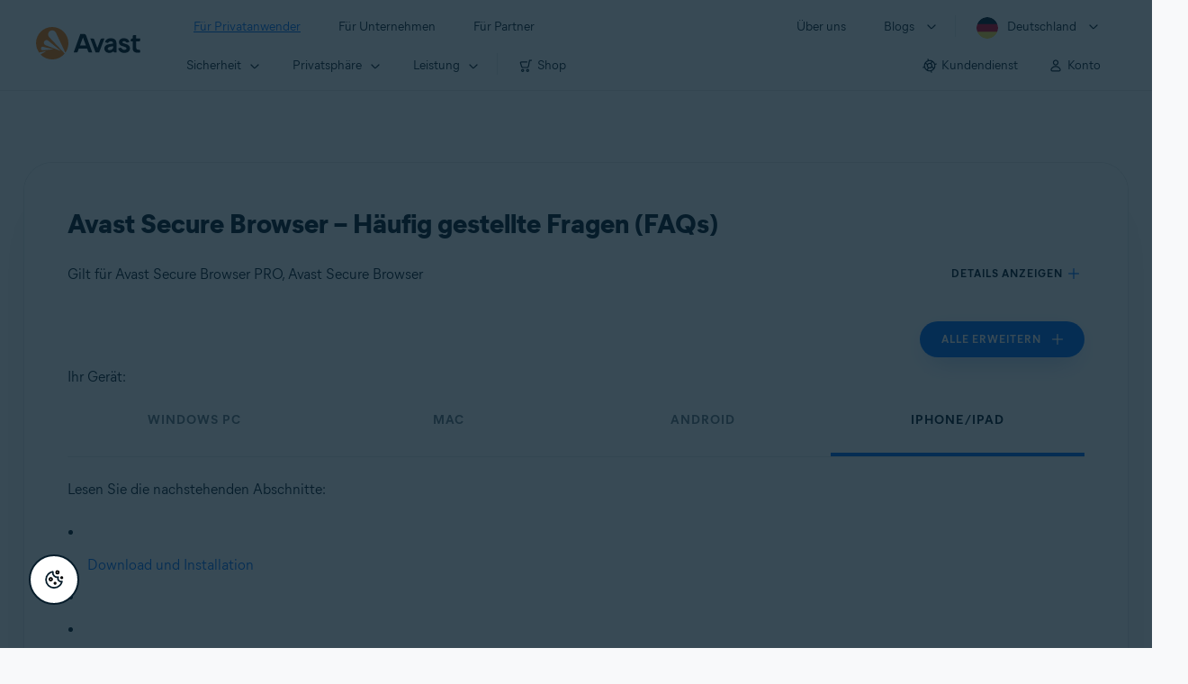

--- FILE ---
content_type: text/html;charset=UTF-8
request_url: https://support.avast.com/de-de/article/29/?option=iphone
body_size: 82633
content:

<!DOCTYPE HTML>
<html lang="de" lang="de">
    <head>
<script src="/static/111213/js/perf/stub.js" type="text/javascript"></script><script src="/faces/a4j/g/3_3_3.Finalorg.ajax4jsf.javascript.AjaxScript?rel=1769114006000" type="text/javascript"></script><script src="/jslibrary/1752551382258/ui-sfdc-javascript-impl/SfdcCore.js" type="text/javascript"></script><script src="/jslibrary/1746634855258/sfdc/IframeThirdPartyContextLogging.js" type="text/javascript"></script><script src="/resource/1744102234000/avast_resources/js/jquery-3.6.1.min.js" type="text/javascript"></script><script src="/static/111213/js/picklist4.js" type="text/javascript"></script><script src="/jslibrary/1686615502258/sfdc/VFState.js" type="text/javascript"></script><link class="user" href="/resource/1744102234000/avast_resources/style/avast_css_core.min.css" rel="stylesheet" type="text/css" /><link class="user" href="/resource/1744102234000/avast_resources/style/avast_css_article.min.css" rel="stylesheet" type="text/css" /><link class="user" href="/resource/1748518006000/avast_automation_resources/css/header.css" rel="stylesheet" type="text/css" /><script src="/jslibrary/1647410351258/sfdc/NetworkTracking.js" type="text/javascript"></script><script>try{ NetworkTracking.init('/_ui/networks/tracking/NetworkTrackingServlet', 'network', '066b0000001WOan'); }catch(x){}try{ NetworkTracking.logPageView();}catch(x){}</script><script>(function(UITheme) {
    UITheme.getUITheme = function() { 
        return UserContext.uiTheme;
    };
}(window.UITheme = window.UITheme || {}));</script><meta HTTP-EQUIV="PRAGMA" CONTENT="NO-CACHE" />
<meta HTTP-EQUIV="Expires" content="Mon, 01 Jan 1990 12:00:00 GMT" />

        <link href="/resource/1631772097000/AVAST_fav_icon" rel="icon shortcut" /><span id="j_id0:j_id2:j_id3:j_id6">
       <script data-script-info="CHEQ Cookie Consent -- Brand: Avast -- Script Type: DEV" src="https://nexus.ensighten.com/symantec/avast_web/Bootstrap.js"></script></span>
    
    <script>
        window.sdl = window.sdl || [];

        window.addEventListener("error", function(e){
            sdl.push({
                system: {
                    error: {
                        code: "",
                        message: e.lineno + " (" + e.colno + ") - " + e.message,
                        type: "script",
                        description: e.filename
                    }
                },
                event: "system.error"
            });
        });
    </script>
    <script src="/resource/1744102234000/avast_resources/js/sdl.min.js"></script>
        <title>Avast Secure Browser &#8211; H&auml;ufig gestellte Fragen (FAQs) | Avast</title>

    
    <script src="/resource/1744102234000/avast_resources/js/avast.min.js"></script>
    
    <script src="/resource/1713355349000/QualtricsJSAvast"></script>
    

    <meta content="text/html; charset=UTF-8" http-equiv="Content-Type" />
    <meta content="width=device-width, initial-scale=1.0" name="viewport" />
    <meta content="telephone=no" name="format-detection" />

    <meta content="Liste h&auml;ufig gestellter Fragen &uuml;ber Avast Secure Browser." name="description" />

    
    <meta content="HC-BQFzo6kzQvIaSeSqThgPgILFxvWov4MciSVYc9v0" name="google-site-verification" />

    
    <meta content="Avast Secure Browser – H&auml;ufig gestellte Fragen (FAQs) | Offizieller Avast-Support" property="og:title" />
    <meta content="Liste h&auml;ufig gestellter Fragen &uuml;ber Avast Secure Browser." property="og:description" />
    <meta content="/resource/1744102234000/avast_resources/img/avast-logo-social.webp" property="og:image" />

    
        
    <meta content="default-src 'self'; script-src 'self' 'unsafe-eval' 'unsafe-inline' https://static.lightning.force.com/swe34/auraFW/javascript/ZzhjQmRxMXdrdzhvS0RJMG5qQVdxQTdEcXI0cnRHWU0zd2xrUnFaakQxNXc5LjMyMC4y/aura_prod.js https://b.static.lightning.force.com/swe2s.sfdc-cehfhs/auraFW/javascript/VFJhRGxfRlFsN29ySGg2SXFsaUZsQTFLcUUxeUY3ZVB6dE9hR0VheDVpb2cxMy4zMzU1NDQzMi4yNTE2NTgyNA/aura_prod.js https://b.static.lightning.force.com/swe2s.sfdc-cehfhs/auraFW/javascript/THl4S21tS3lfX1VPdk83d1ZYQXI4UUo4d1c2djVyVVc3NTc1a1lKNHV4S3cxMy4zMzU1NDQzMi4yNTE2NTgyNA/aura_prod.js  https://static.lightning.force.com/swe2s.sfdc-cehfhs/auraFW/javascript/c1ItM3NYNWFUOE5oQkUwZk1sYW1vQWg5TGxiTHU3MEQ5RnBMM0VzVXc1cmcxMS4zMjc2OC4z/aura_prod.js https://static.lightning.force.com/swe34.sfdc-cehfhs/auraFW/javascript/c1ItM3NYNWFUOE5oQkUwZk1sYW1vQWg5TGxiTHU3MEQ5RnBMM0VzVXc1cmcxMS4zMjc2OC4z/aura_prod.js https://static.lightning.force.com/swe34.sfdc-cehfhs/auraFW/javascript/eUNJbjV5czdoejBvRlA5OHpDU1dPd1pMVExBQkpJSlVFU29Ba3lmcUNLWlE5LjMyMC4y/aura_prod.js https://znb3hblkjhhpwrz9k-gendigital.siteintercept.qualtrics.com/ https://siteintercept.qualtrics.com/ https://*.salesforceliveagent.com/ https://*.ensighten.com/ https://static3.avast.com/  https://avast.my.site.com/ https://avast.my.salesforce-sites.com/ https://*.avast.com/ https://nortonlifelock.egain.cloud https://*.google-analytics.com   https://*.googletagmanager.com/ https://*.analytics-egain.com/ https://www.gstatic.com/ https://www.google.com     https://enable.customerjourney.com/ https://cdn.cookielaw.org/; object-src 'self' https://*.salesforceliveagent.com https://avast.my.site.com    https://avast.my.salesforce-sites.com https://*.avast.com; style-src 'self' 'unsafe-inline' https://*.salesforceliveagent.com https://avast.my.site.com https://avast.my.salesforce-sites.com https://*.avast.com; img-src 'self' data:  https://avast.file.force.com https://siteintercept.qualtrics.com/ https://*.salesforceliveagent.com https://avast.my.site.com https://avast.my.salesforce-sites.com https://*.avast.com https://cdn.cookielaw.org https://*.google-analytics.com https://*.googletagmanager.com https://www.google.com  https://*.google.com  https://*.google.ad  https://*.google.ae  https://*.google.com.af  https://*.google.com.ag  https://*.google.al  https://*.google.am  https://*.google.co.ao  https://*.google.com.ar  https://*.google.as  https://*.google.at  https://*.google.com.au  https://*.google.az  https://*.google.ba  https://*.google.com.bd  https://*.google.be  https://*.google.bf  https://*.google.bg  https://*.google.com.bh  https://*.google.bi  https://*.google.bj  https://*.google.com.bn  https://*.google.com.bo  https://*.google.com.br  https://*.google.bs  https://*.google.bt  https://*.google.co.bw  https://*.google.by  https://*.google.com.bz  https://*.google.ca  https://*.google.cd  https://*.google.cf  https://*.google.cg  https://*.google.ch  https://*.google.ci  https://*.google.co.ck  https://*.google.cl  https://*.google.cm  https://*.google.cn  https://*.google.com.co  https://*.google.co.cr  https://*.google.com.cu  https://*.google.cv  https://*.google.com.cy  https://*.google.cz  https://*.google.de  https://*.google.dj  https://*.google.dk  https://*.google.dm  https://*.google.com.do  https://*.google.dz  https://*.google.com.ec  https://*.google.ee  https://*.google.com.eg  https://*.google.es  https://*.google.com.et  https://*.google.fi  https://*.google.com.fj  https://*.google.fm  https://*.google.fr  https://*.google.ga  https://*.google.ge  https://*.google.gg  https://*.google.com.gh  https://*.google.com.gi  https://*.google.gl  https://*.google.gm  https://*.google.gr  https://*.google.com.gt  https://*.google.gy  https://*.google.com.hk  https://*.google.hn  https://*.google.hr  https://*.google.ht  https://*.google.hu  https://*.google.co.id  https://*.google.ie  https://*.google.co.il  https://*.google.im  https://*.google.co.in  https://*.google.iq  https://*.google.is  https://*.google.it  https://*.google.je  https://*.google.com.jm  https://*.google.jo  https://*.google.co.jp  https://*.google.co.ke  https://*.google.com.kh  https://*.google.ki  https://*.google.kg  https://*.google.co.kr  https://*.google.com.kw  https://*.google.kz  https://*.google.la  https://*.google.com.lb  https://*.google.li  https://*.google.lk  https://*.google.co.ls  https://*.google.lt  https://*.google.lu  https://*.google.lv  https://*.google.com.ly  https://*.google.co.ma  https://*.google.md  https://*.google.me  https://*.google.mg  https://*.google.mk  https://*.google.ml  https://*.google.com.mm  https://*.google.mn  https://*.google.com.mt  https://*.google.mu  https://*.google.mv  https://*.google.mw  https://*.google.com.mx  https://*.google.com.my  https://*.google.co.mz  https://*.google.com.na  https://*.google.com.ng  https://*.google.com.ni  https://*.google.ne  https://*.google.nl  https://*.google.no  https://*.google.com.np  https://*.google.nr  https://*.google.nu  https://*.google.co.nz  https://*.google.com.om  https://*.google.com.pa  https://*.google.com.pe  https://*.google.com.pg  https://*.google.com.ph  https://*.google.com.pk  https://*.google.pl  https://*.google.pn  https://*.google.com.pr  https://*.google.ps  https://*.google.pt  https://*.google.com.py  https://*.google.com.qa  https://*.google.ro  https://*.google.ru  https://*.google.rw  https://*.google.com.sa  https://*.google.com.sb  https://*.google.sc  https://*.google.se  https://*.google.com.sg  https://*.google.sh  https://*.google.si  https://*.google.sk  https://*.google.com.sl  https://*.google.sn  https://*.google.so  https://*.google.sm  https://*.google.sr  https://*.google.st  https://*.google.com.sv  https://*.google.td  https://*.google.tg  https://*.google.co.th  https://*.google.com.tj  https://*.google.tl  https://*.google.tm  https://*.google.tn  https://*.google.to  https://*.google.com.tr  https://*.google.tt  https://*.google.com.tw  https://*.google.co.tz  https://*.google.com.ua  https://*.google.co.ug  https://*.google.co.uk  https://*.google.com.uy  https://*.google.co.uz  https://*.google.com.vc  https://*.google.co.ve  https://*.google.co.vi  https://*.google.com.vn  https://*.google.vu  https://*.google.ws  https://*.google.rs  https://*.google.co.za  https://*.google.co.zm  https://*.google.co.zw  https://*.google.cat; frame-src 'self' https://www.googletagmanager.com https://gendigital.qualtrics.com https://*.salesforceliveagent.com https://avast.my.site.com https://www.google.com https://avast.my.salesforce-sites.com https://*.avast.com https://*.avg.com https://www.gstatic.com/ https://*.g.doubleclick.net https://*.analytics.google.com https://www.google.com https://*.analytics-egain.com https://*.sandbox.my.salesforce-sites.com https://*.avast.com https://fonts.gstatic.com/;  connect-src 'self' https://siteintercept.qualtrics.com/ https://*.salesforceliveagent.com https://avast.my.site.com https://avast.my.salesforce-sites.com https://*.avast.com https://nortonlifelock.egain.cloud https://cdn.cookielaw.org https://*.ensighten.com https://*.google-analytics.com https://analytics.google.com https://*.analytics.google.com https://*.googletagmanager.com https://*.g.doubleclick.net https://www.google.com https://*.analytics-egain.com https://enable.customerjourney.com/  https://*.google.com https://*.google.ad  https://*.google.ae  https://*.google.com.af  https://*.google.com.ag  https://*.google.al  https://*.google.am  https://*.google.co.ao  https://*.google.com.ar  https://*.google.as  https://*.google.at  https://*.google.com.au  https://*.google.az  https://*.google.ba  https://*.google.com.bd  https://*.google.be  https://*.google.bf  https://*.google.bg  https://*.google.com.bh  https://*.google.bi  https://*.google.bj  https://*.google.com.bn  https://*.google.com.bo  https://*.google.com.br  https://*.google.bs  https://*.google.bt  https://*.google.co.bw  https://*.google.by  https://*.google.com.bz  https://*.google.ca  https://*.google.cd  https://*.google.cf  https://*.google.cg  https://*.google.ch  https://*.google.ci  https://*.google.co.ck  https://*.google.cl  https://*.google.cm  https://*.google.cn  https://*.google.com.co  https://*.google.co.cr  https://*.google.com.cu  https://*.google.cv  https://*.google.com.cy  https://*.google.cz  https://*.google.de  https://*.google.dj  https://*.google.dk  https://*.google.dm  https://*.google.com.do  https://*.google.dz  https://*.google.com.ec  https://*.google.ee  https://*.google.com.eg  https://*.google.es  https://*.google.com.et  https://*.google.fi  https://*.google.com.fj  https://*.google.fm  https://*.google.fr  https://*.google.ga  https://*.google.ge  https://*.google.gg  https://*.google.com.gh  https://*.google.com.gi  https://*.google.gl  https://*.google.gm  https://*.google.gr  https://*.google.com.gt  https://*.google.gy  https://*.google.com.hk  https://*.google.hn  https://*.google.hr  https://*.google.ht  https://*.google.hu  https://*.google.co.id  https://*.google.ie  https://*.google.co.il  https://*.google.im  https://*.google.co.in  https://*.google.iq  https://*.google.is  https://*.google.it  https://*.google.je  https://*.google.com.jm  https://*.google.jo  https://*.google.co.jp  https://*.google.co.ke  https://*.google.com.kh  https://*.google.ki  https://*.google.kg  https://*.google.co.kr  https://*.google.com.kw  https://*.google.kz  https://*.google.la  https://*.google.com.lb  https://*.google.li  https://*.google.lk  https://*.google.co.ls  https://*.google.lt  https://*.google.lu  https://*.google.lv  https://*.google.com.ly  https://*.google.co.ma  https://*.google.md  https://*.google.me  https://*.google.mg  https://*.google.mk  https://*.google.ml  https://*.google.com.mm  https://*.google.mn  https://*.google.com.mt  https://*.google.mu  https://*.google.mv  https://*.google.mw  https://*.google.com.mx  https://*.google.com.my  https://*.google.co.mz  https://*.google.com.na  https://*.google.com.ng  https://*.google.com.ni  https://*.google.ne  https://*.google.nl  https://*.google.no  https://*.google.com.np  https://*.google.nr  https://*.google.nu  https://*.google.co.nz  https://*.google.com.om  https://*.google.com.pa  https://*.google.com.pe  https://*.google.com.pg  https://*.google.com.ph  https://*.google.com.pk  https://*.google.pl  https://*.google.pn  https://*.google.com.pr  https://*.google.ps  https://*.google.pt  https://*.google.com.py  https://*.google.com.qa  https://*.google.ro  https://*.google.ru  https://*.google.rw  https://*.google.com.sa  https://*.google.com.sb  https://*.google.sc  https://*.google.se  https://*.google.com.sg  https://*.google.sh  https://*.google.si  https://*.google.sk  https://*.google.com.sl  https://*.google.sn  https://*.google.so  https://*.google.sm  https://*.google.sr  https://*.google.st  https://*.google.com.sv  https://*.google.td  https://*.google.tg  https://*.google.co.th  https://*.google.com.tj  https://*.google.tl  https://*.google.tm  https://*.google.tn  https://*.google.to  https://*.google.com.tr  https://*.google.tt  https://*.google.com.tw  https://*.google.co.tz  https://*.google.com.ua  https://*.google.co.ug  https://*.google.co.uk  https://*.google.com.uy  https://*.google.co.uz  https://*.google.com.vc  https://*.google.co.ve  https://*.google.co.vi  https://*.google.com.vn  https://*.google.vu  https://*.google.ws  https://*.google.rs  https://*.google.co.za  https://*.google.co.zm  https://*.google.co.zw  https://*.google.cat" http-equiv="Content-Security-Policy" />

    <link href="/resource/1631772097000/AVAST_fav_icon" rel="icon" type="image/svg+xml" />

    <meta content="HDvQENtB3klaadSqitR6HB5oN6t2gzFY-aT5vaRSdkQ" name="google-site-verification" />
        <link href="https://support.avast.com/de-de/article/secure-browser-faq/" rel="canonical" />
                <link href="https://support.avast.com/en-us/article/secure-browser-faq/" hreflang="en-us" rel="alternate" />
                <link href="https://support.avast.com/en-ca/article/secure-browser-faq/" hreflang="en-ca" rel="alternate" />
                <link href="https://support.avast.com/en-gb/article/secure-browser-faq/" hreflang="en-gb" rel="alternate" />
                <link href="https://support.avast.com/en-au/article/secure-browser-faq/" hreflang="en-au" rel="alternate" />
                <link href="https://support.avast.com/en-za/article/secure-browser-faq/" hreflang="en-za" rel="alternate" />
                <link href="https://support.avast.com/en-ae/article/secure-browser-faq/" hreflang="en-ae" rel="alternate" />
                <link href="https://support.avast.com/en-id/article/secure-browser-faq/" hreflang="en-id" rel="alternate" />
                <link href="https://support.avast.com/en-in/article/secure-browser-faq/" hreflang="en-in" rel="alternate" />
                <link href="https://support.avast.com/en-my/article/secure-browser-faq/" hreflang="en-my" rel="alternate" />
                <link href="https://support.avast.com/en-nz/article/secure-browser-faq/" hreflang="en-nz" rel="alternate" />
                <link href="https://support.avast.com/en-ph/article/secure-browser-faq/" hreflang="en-ph" rel="alternate" />
                <link href="https://support.avast.com/en-sg/article/secure-browser-faq/" hreflang="en-sg" rel="alternate" />
                <link href="https://support.avast.com/fr-fr/article/secure-browser-faq/" hreflang="fr-fr" rel="alternate" />
                <link href="https://support.avast.com/fr-ca/article/secure-browser-faq/" hreflang="fr-ca" rel="alternate" />
                <link href="https://support.avast.com/fr-be/article/secure-browser-faq/" hreflang="fr-be" rel="alternate" />
                <link href="https://support.avast.com/fr-ch/article/secure-browser-faq/" hreflang="fr-ch" rel="alternate" />
                <link href="https://support.avast.com/cs-cz/article/secure-browser-faq/" hreflang="cs-cz" rel="alternate" />
                <link href="https://support.avast.com/cs-sk/article/secure-browser-faq/" hreflang="cs-sk" rel="alternate" />
                <link href="https://support.avast.com/de-de/article/secure-browser-faq/" hreflang="de-de" rel="alternate" />
                <link href="https://support.avast.com/de-ch/article/secure-browser-faq/" hreflang="de-ch" rel="alternate" />
                <link href="https://support.avast.com/es-es/article/secure-browser-faq/" hreflang="es-es" rel="alternate" />
                <link href="https://support.avast.com/es-ar/article/secure-browser-faq/" hreflang="es-ar" rel="alternate" />
                <link href="https://support.avast.com/es-cl/article/secure-browser-faq/" hreflang="es-cl" rel="alternate" />
                <link href="https://support.avast.com/es-co/article/secure-browser-faq/" hreflang="es-co" rel="alternate" />
                <link href="https://support.avast.com/es-us/article/secure-browser-faq/" hreflang="es-us" rel="alternate" />
                <link href="https://support.avast.com/es-mx/article/secure-browser-faq/" hreflang="es-mx" rel="alternate" />
                <link href="https://support.avast.com/it-it/article/secure-browser-faq/" hreflang="it-it" rel="alternate" />
                <link href="https://support.avast.com/ru-ru/article/secure-browser-faq/" hreflang="ru-ru" rel="alternate" />
                <link href="https://support.avast.com/ru-ua/article/secure-browser-faq/" hreflang="ru-ua" rel="alternate" />
                <link href="https://support.avast.com/ru-kz/article/secure-browser-faq/" hreflang="ru-kz" rel="alternate" />
                <link href="https://support.avast.com/nl-nl/article/secure-browser-faq/" hreflang="nl-nl" rel="alternate" />
                <link href="https://support.avast.com/nl-be/article/secure-browser-faq/" hreflang="nl-be" rel="alternate" />
                <link href="https://support.avast.com/pl-pl/article/secure-browser-faq/" hreflang="pl-pl" rel="alternate" />
                <link href="https://support.avast.com/pt-br/article/secure-browser-faq/" hreflang="pt-br" rel="alternate" />
                <link href="https://support.avast.com/pt-pt/article/secure-browser-faq/" hreflang="pt-pt" rel="alternate" />
                <link href="https://support.avast.com/ja-jp/article/secure-browser-faq/" hreflang="ja-jp" rel="alternate" />
            <link href="https://support.avast.com/en-us/article/secure-browser-faq/" hreflang="x-default" rel="alternate" />

    
    <link crossorigin="anonymous" href="https://www.google-analytics.com/" rel="preconnect" />
    <link crossorigin="anonymous" href="https://www.googletagmanager.com/" rel="preconnect" />

    
    <script>(function (w, d, s, l, i) {            
w[l] = w[l] || []; w[l].push({                
'gtm.start':
                    new Date().getTime(), event: 'gtm.js'            
}); var f = d.getElementsByTagName(s)[0],
                j = d.createElement(s), dl = l != 'dataLayer' ? '&l=' + l : ''; j.async = true; j.src =
                    'https://www.googletagmanager.com/gtm.js?id=' + i + dl; f.parentNode.insertBefore(j, f);
        })(window, document, 'script', 'sdl', 'GTM-WPC6R3K');</script>
    

    <script>
        sdl.push({
            session: {
                countryCode: "DE",
                secChUa: function () { return navigator.userAgentData !== undefined && navigator.userAgentData.brands.length > 0 ? navigator.userAgentData.brands : [] }(),
                platform: 'MAC_OS',
                mobile: 'false'
            },
            server: {
                provider: "Salesforce",
                platform: "web",
                env: "prod",
                dataCenter: "-",
                sdlVersion: "2021-05-05/v1"
            },
        });

        var a = new URLSearchParams(window.location.search)

        const kbParams = (function (data) {

            var result = 'no categories selected';
            try {

                if (Array.isArray(data) === false || data.length === 0) return ''; // Check if the received data is in array and if 
                const resultObj = {
                    'xm_journey': 'N/A',
                    'product': 'N/A',
                    'article_type': 'N/A',
                    'user_group': 'N/A'
                }; // default

                const dataCategories = {
                    'xm_journey': [],
                    'product': [],
                    'article_type': [],
                    'user_group': []
                }
                data.forEach(category => {

                    if (category.length < 2) return; // Ignore if first element is not 'Data Categories' or the array length is less
                    const key = category[0].toLowerCase().replace(/\s+/g, '_'); // Format key
                    category.shift()
                    dataCategories[key].push(category)
                });


                for (var cat in dataCategories) {

                    var firstCategory = ''
                    var br = 1
                    dataCategories[cat].forEach(dataCategory => {
                        if (br === 0) return
                        if (dataCategory.length === 1 || dataCategory.length === 2) {
                            if (dataCategory.length == 2) {
                                if (!firstCategory || (firstCategory && dataCategory[0].indexOf(firstCategory) > -1)) {
                                    resultObj[cat] = dataCategory.join(' > ')
                                    br = 0
                                }
                            } else {
                                firstCategory = dataCategory[0]
                                resultObj[cat] = dataCategory[0]
                            }
                        }

                    })
                }

                result = resultObj['xm_journey'] + '--' + resultObj['product'] + '--' + resultObj['article_type'] + '--' + resultObj['user_group'];
                return result;
            } catch (err) {
                return 'categorization failed'
            }


        })([['Product', 'Browser Protection', 'Secure/Private Browser'], ['XM Journey', 'Onboard & Use', 'Feature Usage'], ['Article Type', 'FAQ', 'Product Help']])


        sdl.push({
            event: "screen",
            screen: {
                location: {
                    url: window.location.search ? function (a) {
                        for (var b = ["ASWPARAM", "aswparam", "_ga"], c = 0; c < b.length; c++) a["delete"](b[c]);
                        return window.location.host + window.location.pathname + "?" + a.toString()
                    }(a) : window.location.host + window.location.pathname,
                    woParams: window.location.host + window.location.pathname,
                    protocol: window.location.protocol.replace(":", ""),
                    path: window.location.pathname,
                    hostname: 'support.avast.com',
                    hash: window.location.hash,
                    params: window.location.search ? Object.fromEntries(a) : {}
                },
                locale: 'de-de',
                screenCategory: 'support',
                title: document.title,
                type: 'support Article'.toLowerCase(),
                name: 'secure-browser-faq',
                lineOfBusiness: 'Consumer',
                screenId: '',
                kbCategories: {
                        brand: ''.includes(';')
                            ? ''.split(';').map(p => p.trim())
                            : [''],
                        userjourney: '',
                        platforms: ''.includes(';')
                            ? ''.split(';').map(p => p.trim())
                            : [''],
                        subscription: ''.includes(';')
                            ? ''.split(';').map(p => p.trim())
                            : [''],
                        "categories": kbParams
                }
            }
        });
        if (true) {
            function removeUnwantedParamsFromLink(a) {
                var b = window.location.hash,
                    c = new URL(a),
                    d = new URLSearchParams(c.search),
                    e = ["ASWPARAM", "aswparam", "_ga"];
                c.search = "";
                for (var f = c.toString().split("#")[0], g = 0; g < e.length; g++) d["delete"](e[g]);
                return f + "?" + d.toString() + b
            }

            window.addEventListener('DOMContentLoaded', (event) => {
                var elements = document.querySelectorAll('a.dl.external-link');
                for (var i = 0; i < elements.length; i++) {
                    elements[i].addEventListener('click', function (event) {
                        sdl.push({
                            "user": {
                                "download": {
                                    "products": [
                                        {
                                            campaign: '',
                                            campaignMarker: '',
                                            sku: '',
                                            maintenance: 0,
                                            seats: 1,
                                            quantity: 1,
                                            currencyCode: "USD",
                                            category: "Consumer",
                                            price: 0,
                                            tax: 0,
                                            brand: "avast",
                                            link: removeUnwantedParamsFromLink(event.target.href),
                                            offerType: "download",
                                            localPrice: 0,
                                            localTax: 0
                                        }
                                    ]
                                }
                            },
                            "event": "user.download.products"
                        });
                    });
                }
            });
        }
    </script>

    
    <script>
    /*! Declare GTM dataLayer */
    window.dataLayer = window.dataLayer || [];
    /*! Dimensions to dataLayer */
    dataLayer.push({
        'contentLocale': 'de-de', // Replace with correct language locale
        'pageName': 'Avast Support',
        'contentGroup': '(other)',
  "articleProductCategory" : [ "Avast Secure Browser", "Avast Secure Browser for Android", "Avast Secure Browser for Mac", "Avast Secure Browser for iOS" ],
  "articleType" : [ "Basic Usage" ]

    });
    </script>
        
    
    <script>(function(w,d,s,l,i){w[l]=w[l]||[];w[l].push({'gtm.start':
    new Date().getTime(),event:'gtm.js'});var f=d.getElementsByTagName(s)[0],
    j=d.createElement(s),dl=l!='dataLayer'?'&l='+l:'';j.async=true;j.src=
    'https://www.googletagmanager.com/gtm.js?id='+i+dl;f.parentNode.insertBefore(j,f);
    })(window,document,'script','dataLayer','GTM-K6Z7XWM');</script>
    

    <script type="application/ld+json">
        {
            "@context": "https://schema.org",
            "@type": "Organization",
            "url": "https://www.avast.com/",
            "logo": "/resource/1744102234000/avast_resources/img/avast-logo-social.webp"
        }
    </script>
     <body>
          <div id="ZN_b3HblKJHhPwrz9k"></div>
    </body>
        
        <link crossorigin="anonymous" href="https://static.avast.com" rel="preconnect" />
        
        <script src="/resource/1744102234000/avast_resources/js/article-scripts.min.js"></script>
    </head>
    <body class="de-de first-menu-for-home">
<form id="j_id0:j_id40" name="j_id0:j_id40" method="post" action="/avast_article" enctype="application/x-www-form-urlencoded">
<input type="hidden" name="j_id0:j_id40" value="j_id0:j_id40" />
<script id="j_id0:j_id40:j_id41" type="text/javascript">anchorToCtrl=function(anchorParam){A4J.AJAX.Submit('j_id0:j_id40',null,{'similarityGroupingId':'j_id0:j_id40:j_id41','oncomplete':function(request,event,data){hideLoadingbarOnBackendIsDone();},'parameters':{'anchorParam':(typeof anchorParam!='undefined'&&anchorParam!=null)?anchorParam:'','j_id0:j_id40:j_id41':'j_id0:j_id40:j_id41'} } )};
</script><span id="j_id0:j_id40:dummyPanel"></span><div id="j_id0:j_id40:j_id502"></div>
</form><span id="ajax-view-state-page-container" style="display: none"><span id="ajax-view-state" style="display: none"><input type="hidden"  id="com.salesforce.visualforce.ViewState" name="com.salesforce.visualforce.ViewState" value="i:AAAAWXsidCI6IjAwRGIwMDAwMDAwWjNTZiIsInYiOiIwMkcwTjAwMDAwMExYYUwiLCJhIjoidmZlbmNyeXB0aW9ua2V5IiwidSI6IjAwNWIwMDAwMDA2cXBMTyJ9o1+V3br+KhTKkRBWZaWRUHKi1/YU8HmDbuhchAAAAZv2LwnJ6pb1W8OUGX/REMyB88zP/2aarKcGfXa1HVGxe1Kpv8S7ZzNx5Auj4+ESs+WXSuCBaHjNyBsCdU2y9JuKSbM8zgulCFd1Pbyq6ooF5Oqy2PfOsavUVuBsEQ0Wc2a9+Ztp+GH6ZIvDmI/7eLxX0HK9e/n/BVLITZg+eeD1R0ZaZLIJZJ4fWL0HbpB88e+LcRUUQfZLGry+gG6mku7G0xH+BCLwifuEqTNfxyoquGO9AsKhiCj0Z0x+ogN5A0w3s446EHibKs+OsU7A9ptdKuWinpGRbGSFWh0aU+1Li7BOXggqE2nh+VArg1fwQ8l4V1IXhlyYSW4Lg/PCJ+jFCiQall4Knd9UnlqI7A9F76bWpyCRW7/S7CaXvazQntZKbhXTI9a3V/IhjbXcvjOcdBTCZvKUtWhAvnSg4jSdncTkf+OP/WznQEaMeMG2hMtgMn6RhqveWfkmnj1TZ+x7VLDLHJEL6RCoM6JUVEbIKqHAekK1pY0jtGYVvUcx7KfnsOJjIAQjP3U9ySAUtWZhl8PaRA8mz6guACRC4GOyCzk0JvEfpse+TBdeuG5mMz/dZZqwxr0+Uw3iRJ4+sa5cFMFIGSzA5dV+Qdecq6mklOusm/oGRRRBsLON6XnOwqnuxlXJn9KVv/J65rqH+vuYQFssz1OLG1rtag+Xam3Aa8PZ4TOEuM9q1zdkqD6IYNHvO2Tm+p4iiWaysaWbZ/tQuKILchpSIjlI+piJQeEXwnRM/i8EvFMyKkjL9jluzrc+ZikpUmBz/bCZXeVaff0UEzhIyDG+nIGZee8qoUf0nMs2eqpinWO7M/70Dk2lFlAz6oG6r7dTIw0M0Yw/eDUAyR4UsdzeOdFE465tmdW2p7NfeY4hlpra/BbswhAzKTHWxlIGl+fahlnCouhzP36HZHSpLkeKXAIP5KxdQnLcIBjxjOEUcQkQ8eidyef4a2US8sjw2KStpvH8pLooxOzL9jOuxmnOZbzx8Iyum/[base64]/kqp6sMJ5HGB+UExVBtr7Q7u8M/[base64]/XzkL7GCh3Yd1A6YkAIBw6F0Gs7Lbwveie0K+uIicAPTgrLWR6EkusqiVoA1oaOvw6skzUrOiVeHNDoVyI2b9xzSoS9Myv0CANX9uBdSNCTz7EtrHCG26a5jxko5NdS9cNDoRUXSIuhBmFJlsC73pYO2mFaplLE9E+ah7dYNW1XyiUS/WjDlHseSg0gZvmas/c5qHJtNejm1rwMFcK8BuqZvAhkN1ap6rQGulDsLsQG0Tcu8qCkmBHpHHpG1ioG8UL6OJJp/XpRWZvQbMQFbv3Hf74B994lso3/TVBpxjMSXfn57n+WsdaY2otgXSweGKZdxzl/KAwrX5d63EgnJlCY//dzJ3gHZo+sSTm8w8NMhm+FNSmIlNCSD/PWHTvIA9c8r0R/qX1GPijhFv52DQ2PqYgcviJmvNy1l8kal9ZHjJAD1hs9P2pn7tgV2rDmJ/OpXvQGIvC8Fpbwa/SRZdVQ+11e0P2HZEORanmOqNxAJH+Pu6KqPn7M94UgTXYtO7X1ZA4hMIVFMLp8eY4XqJY0Sf9Rik0srKHP6Ptqky1gIG4dQF3i2JCajbP/7VbhLK0Cvy4nlTqPCfijsjheWeXA59QjsJ/OEaB+C1Az9IMCguQ9AWcb1aw0md9c63ZK6MNLJO0R/Eyah1EaykDe3m1Q/xmxKX7yedAh4agNC/Zy79E/c4Fx88+Svit99AP1YFb14HVV/r03tA7p7tlNpC3yicgSSzbW9AYtlLMGMRGcTCfrm49tWyiQa1pexqYN2TOsr0urpy1Tv/gIlf6q+BQLHkyiWl0do1tDFIduwFfyttn+/X+ciblo5LNaJpbRqM4U4xyyeMDgJLH+bwRw/3KqEuMcUe6lTt96uxvdoFr6TZIOTgaXhxMnooz59tdV0moNmLXjOyuzDGUihhNoSh34LAvZKZg/iSThVZsCNZ2Ov3UbvluzfZ677SdIiTMmxm1lsLbyxkkwF1QHVxUbCVTY9nEPnpIE9x1+260WIwLbbp+k995/L/1184lM3dhpqiQgQ7iPxwhJdauHpYKJcU4EjquPfxo7hrBEn0qQ4iEzwisMkNiS7aH8iv4lyLvaAYdA6eTzbKsanr6mCclzqJsyVp7Jn4+PyX56GalqLx8J33pKM7NcSyZochd/raVKEA8LEqag44SEC5JPiyreSq5CWnvOAoCfNJWSOO7mS2mZyLUsvAwj5MMkg1o0pbEiEXVvrl3NDkDwk/w3oyGkLsFMerDzHHAtvX/W+ZTyAhMMsM9p8kcJZ5rY3X85SCK6oDdpA68Xozh0e6ME3FQ6h5Y6XcrUbj38U9sAIv1/8hKUspw7C/2yA9IJBbQ85LI8GGCm2obvKFrgq4jpFqhoBQcT63R6JPYP3RBCzlm8gmWc+HpaW7V2EOuX/kpk7VDdOsP//AQeuRNTXR0ElXW+6JO9lyGr066vHzdjoql4T5eE3S+eRRMqmvPOvu5o9QQdC5QcA2NQvJ8LKqNGk7+Y8955ygpwAbeF6TgNOtXyHiQm8m8d68j9/joHVzJN+hrB4Cqt+xh+PDsxQLxVa2GbvZVkuwpJgiCof0kVUDLPK0v0ChUuZjHhWEFWnH/34Nt/JNeb8TO/FaaTvBgbmDzfaM/MHEbRICAHl1hueh3P+OWve/[base64]/9ZWI+IPF/InZi6RntbBUKgKKXxUMEEXCuq05AqN0BiIz86Fiqf4jcnDOQr7jQv3iMhiM4Kh/flersiA6HCPau9FpfmfmPW+vTR5b1b5fn24+8h/Xk4ii7Ea1kdcYAJwwLC8lJskZ4HveO+lcP8bSLdMrfv/3lXafuOplt25dBFKV6NNCcYTxnAxbi04QIwv3Nab/8nYo9FquaeF/ALrhdHSRmRaJvVoOStyvjw/mY13JUyL3Z8TvCU6bRjr5LOlyco+X9sYO0wUxkKW14tNxZnP2cpZPwbL2b3/rFa+yHl79RBqVP0qjsAzuzvWdoNH+U5Mbocc+sS5Ls3w6vQE33CAGyjOWgaSmwg8Phcmsam0PN4hMB4or0q+9ZcRgRog7EX4j8Jcr6LM9VlOXLDVnQVAL9WP4/4JgRfNOhw0cI6ZANbr6bLAuOsWqaAvfzOrI77YGwFYIfEPBLH0NSnUnz55X0HlEnhiW732YRfXmUyScvpt1nX10QVULLE9syYHnXvc8p2iCJc04EtijO7YWIh/F5sd/M0xpCfxIocBii1sIRCdI81ZWnYjMhAqtkk4L2QoS4TgWEOhJ/[base64]/S8seXmPw7gnmZaJSC0wE2chvLBfvHjnLEwu69q823q5yFZt25vhCjXiZScgYNXwJDZ0NZj1YJjIsfVxkUDD++9j58JpGo/Qnu2zhEnUC8WoKp0fyPhxOe8cTyNyIhk6WG82J7Sx/tXljFTtHaYdPw6qig+Uk8pb3J/HssmFYmmhDs0UdZNnseSK3Zfj72bkle0olUFWd3jpgldnSmAZQ2FpmJSzh0xgMq7x6nTcGazvNXiswoiLhsLuzrYQkud/tuOMENLIWPpdrVUFAwuhY9v6AdvcHJ/sp8Y5zv0qcazkJUo6xReZ2n32LCwzjlw4KaGn5xYUzZ3Js2H18JpK7g9rwNiqPhecd8kEXwLSy0I00ywHDOZK8kRpPdk1dv2lbv5mOg5u9PswiW/bGD9jxiCL9zsnzz6dSeJEISnnPKSplFUH0nPYF+dIMBNZp4m1GHDaZ7TNNIh1m2EAr3up+H0kNd3Y1wo6HyDjZ1z86U8dCNeL9YFmAm7jHP5B7hcd2sF0s3HHOg6rkS7/s0vkhfZBjE8joTlVkCqHoUgup00exZ3L0i8DAQGIeSS1/adDtsk7bczrltI8TW52Jx2qxAY7+pdrRGiNfSIbRaRYmhcLjQrHGKDBDOhIUvi6umuNvJ+naLGYs+DeTDNLBP0gozRrhhS21FG7/Vz3QuNv5D22EC99UANYgBaCMaPKA4g0evq+J+aylS6BqJLc2ICjsZoR/zL8816zk6MGKIkQt+6lHWzKXEruNVSr5q25ITNUcGGuO5d1SwyHMK996JNv8O8+zRS1/s3z+KiMfkFB/[base64]/R5/ZEe+R8U6iMZxMlC9PzrNxEGz8RwmJwcPekgHwjXYSqn76wZOICbrD+vXKZYxr46QDht71tEDyQVnbpIWetfwJSzRrPS0gI5dkIZJt/UlbKdW2QmVoqzM4Io/39PTKEoCjyxXpBL7cbzk1f7q9c3dgo+QHf+XF8tkLEBkz2s/VJl/M08jPhMjj+EBb5I4m8jr2vJdKnDd2nMnvJFRMSQgN9vi0azSk1vNowaFZSgubu7e7fvgIXshy+JZlKzNuJ5d9RAnt9+fUFwub9GRCEyK1OtzJpGOV/YdeHwppmTHU06frciXfbLPBeKtosasDRRwrKoPDK1ob10D6vuQbWfgBlx4wgxJOtru4c4HWpNMXoYV6HIS76dGw4U8xXRAGPbrtiQnn0OnKb/zWflT4up/fO0M3BEGazT74R4HwHyxxWWsd8ARBp7jYdMJj41u6EbfAt7uhiXl6fptdBj6TTI0kqkdDvlkUKUdW6r/UDqTrHFah4cnueDXabp7YmC2QEszExUbdIIF5zFEboNwCVJUcwScwLESfJBNOuULeFABAGGpJe4FBjIJcehGcKD3Rzar6Y74OzVU0OnXdE51JziZQrDfjEspwF4Mhii9s9+qpO2niQoMfG0gJUFmpeNrGGKD0ngzAe1TRs23vRKgi9UVoqLDO3NU1YwT0DjJUr/ua+KzvPsLSOz00IIYbZUM/wW7x8JbhAU5XT34GoFeAevBKV9fLZdBpecxfYerzfKQXRSsyR3p82VIF59a2tD/NJaAd1pTeP8k+qBKwjMeVfXnKdnCQ31Uqryj+7SxILPgZMDDwcCJFDIhmTxO0Heno35oU6eDux60OXLRB3L5GzAf42+195TVz8/uBsFC9KyIRYoei92XEYv0Chog+U/Ug53UYBt7L+wg/8epQgrHJMsOgj/QGr7c1v8RQaT0H+uPt9naIc9VTI1rBLYrMwOWDVbW9Ui/C5o8Xxf0I8nKRnVROWD4R4HCFrot5B8N0qgegoMvaNHfdh97psGl6ip/LhHq5vljUr2qtz4ofeAF2eTrlARfIhaSwBSNGkzPoNizfFM9Ht9i9hwXGG6YL3xLWarsjoraxp3nqe7Y6kAHoutuBdJ7dQvDXQtqFRpbelF1uJMLB1doK+7IEyOwhYkebuXcm0Mver6MFGmkl4h7HF5WpCn/AuE1+6tj34HN/4fzd1LCyteAOOJEwgchukSNdEU8EUOEIQZekhq4qJsOhQ4NXJCFRp9SFx0Z2d+cSam4AOk6xuUf49nNqBYXL7jys/[base64]/XiwwzaoL0aFqDdTBsNqd5ei4etB/mjpLkl9tVY91zDjJadMxF5Vd36l6w53WxAFuTmxkL0qy+asKN91KajhGRxmqc5w8xmnzrxHpKrrb0K+fXc0XWQH/KGOWah+/p0L8m7RuSB4yrvLzec6+0wezlU3iGZlYalqYJf5Lgs2QXnyZrbh2IEExmVcIKui4NkX+Xuf/XoUT7iR7PEf1G+ZVyM645e7OqVaTi3MkqUy4bPehXjHEfat/UIIAqTwKsiAGqt8q9z0ecdJZCCRVKXSh+ZuiGIVrOQ5/er/kZKFiZiimmACBOxA3M9FVb+0CXMlp3YOLOL1MIiBowDbeA34rIHE3iqszMwL9m9IWiQWTBdT9WaZAPA+WCQMzMZJqXmkpo7nd2Oi34JeUF1pI841W4+b3MgaCQX06kI0qvSARAWxizd1OaM/5s5SxE9LWbX0kfrKzQisIYjPwSYf1U+yJbrjRIEdpZi1Tt83rdEH1448reQCM+TdzK8iYU+2GnWIlav19tNwOtnUjCbBqg0B2/G+wBOTDuOHOniO4yUY4ILGHohNht5TslirU5mT2e1LMioZU5TmY/RnSHZw+aq9bA5LrwYWu29yRs27wi3jyV5SuFXl+EEqJvfV8S/o733QS0T9l3Rp2MQpOH82h8EHhPLezB1OG2JHC9/o+hXfn/0k/nCd7BpVwPHLegJzEYvoKNk06GSMuJ8YC7mNH8JrYO+7uwP05+oNXGMOum2tq1STzkoYAv97RjbZTlnXPOfW5gc38eZfFd57Cfc2cO7L1zDkYopZgepZxwkW7bG+7PvFAVD+ypTwwNRzplYAQ9Dr1PSiCNno0ADtsxwU1yVGg5YcK9FlRJBhB7nG/[base64]/[base64]/j2mngfd+zdd7YDISQlfs4BFR7ow+PwNBUwVM0//XYWu/5Bt/MWDWLX8qIWxKoTd8w7rUiRtwTAeI1oL7UHP83eZGXaufdzRha/5SpbXR8bRqA06CvVSjDuR9boPNtfp0vMUPnD/cEwrS51nghPUrbXB1IofzciTHt7xKHTzullb6KCPlar4YqfnZtopOXLtwMkU0/RdPOcCwi0X5qPUvFI5Xbfwfi1zscnfl9WMQb8ZEDNfxIf6PVzL/WKE7MMseaj0pt1VJ+2vTNT7uNkZQOqizkuhoeec8T58V+DeSnFcb7bjygrTcCvJw/UdaOBGXAxrU5cG4SnkJylH6NFqNaBOIBsC9y5SIS0C6DNP/1PAXhb/BOKTV22myB+PnSOSs0MFcCzne19IQXTKciQWfkbh06k+RN/srP4PxW48pCL8RekQiiIWjWdJN94fC0TN42mCFkkhTYUteGYL1psUSj3/NiSgKYsFqcr+oj2jwVngb6JZNkNHZ1suxepsIUS/hNMj3UauvJ+ydbk5Kut3KhRbihI4MgkWwq5Q977GIzqkvAD15i+2niDag2XftxlCzkKHtc0TaNdZhtlPfxjJqpIMjGZtN30LRWaKLliAY/vKMkeCUTcb895bAFPpdiQ8m49esuPrBO96Fy/RegyFYCceqaw5uJcFN2TTyI95MJzC/WFkVT/hToAHffFH4EKH+xpOwdjH5+ZYqiUpfbU9f4lN62z7bGIdRWGX8YK5x95t7L9OOULvAN70chxuLSzgFrX340P/ozQwWDbVijFmcqUlgEvtWwY68RAnhcAUUIow6Ii8qLQ7/r4Wm/MXULJAWZznpzFrl+XIS8xiQK9Sul1gUceeLWJpu777C3tyNVi6w95UV4QfwLnekyoYyao+TLm/OCNOdrya+WOGtN2u9/IVTInT8sODxHosCuXEewEhH2gzWW/tXvx+Wk88wvfh/edlYGfJ0jz9J3EpnI26Uz6gnAYACqE+l8VsXgto8NerqYnBh9Lltun+tcmxAFHCYjSevQpEpjHP7Iz+MBvE8Z4Wjdq/9mz6Cxn5KZo6DOLsN04Od1TSKoBGA+x5d4Mcji6J4asd9boyLUSwiHPlj0I/l1hPpRYpEAeizBTka01XrmCgFbKhmrelizWws8r50nnbVmUyCJ0mbsivmWt1M/cP2E075j9T7DjXw1msu0gUPr/LcakCCiHKAx/KBRLmmvfeWK/rA0eGkJYL+WY75JaZHtVgGd1tZYgrlZl2WsMw9ZOgHonKdHyWrDxc0Myn/ttOEyfaBg3vq00bQ08PJA+D2FB2l96y4mYWpRkIjiu0lZ6FjKJwNi5nixOwvjkDTHmcvFQB4ocBVe2zk7rpDGviE21E1Uim/q+KKuWtuOsgwekSPGHEocQbtkXjaZ7hu59I+Wz6+MfV9EWzadZxqgXbuasqg73jxqa+hl5vHh9nL7EFxbOanrUf4swLBogFJddUbe5JJv5BS2YZvL+VgUkGWhqqsWVTreBug72u3MNslq+4rRqs3ACZmSdJG3LMU/FlFCkrnrjpXzuO7DxcuZWigzxeb7l1ajbjWsuXRA1/rFFnUmuPmFyByMZFrm3cAOAlOU0FUAHrxDZB/dpHllLKPKFtfScG+j72lDp0dcPXXyfuE1fudWor+oYARk1hxY5mdif1IFCyQn22arQ9GAE2abQ1RsvpgSWBR0sK9RwMNsTe4nqkTr6nMrjMgyymu9aOghJx6QMJ2dWf91j4kcuuB+jbY7r2l/271I5G/nDbgfo824u7lbBR4vK/Sal95+Dkb7nutWk42IwpGKr5JDMGnsQ/Nl1ohreK4coY65ugeFKchE1UmQD6+gHLNG8+WxJeu1o5rK8x9vaK1dMMBM9K8daEpD6uQBWlPXc/0GcxV5eyK46AvECznVgXVmJqy2lxFLPCyxWMJrh638pfP1/atjRuWJj0/skwfOtXSQPUMC1eF5eRGze0pJGzVjKQuj/yNLVob5sc0iJzkljiipK0THnuQORWvtDW850Cxm7MFLddBSkVgyRLk/ltckaSmxZQepeuPXNjB8ypiWc3JLqD6lQKmjqmJl9/unLzz3Q4EIE29FRffVig5MIhkyRd/Gx9MpZLM3U97Rpr1JyCPg1IiySC0N9PR6Gr4JbW5CFv092Xk/AXqYMlWDZQfC/Oty1TCnGBFa66Hokk1YDBBsCd8Hh1w25HkUYbPhO5MGrp4+ndmiW0CMlOUb39TrrRdKFXeo/NWcPO3G4xe2BaUWpD+EQOybpfNpbY+mv2E+leg5585NVRL02IXZNQOC57kqGl/MXb+skXck6PrmQ7MXQJrZx1SBB771L1mcvgXARjPfq6yFJQMnrX5GmaudVDK/pNVsaouNEzILvpO46i4YmXyRzZemN79PglDdZClkRs1x4xc7XfDwlgy5J3Mp/oOV8rj6eCQ29+UQDg8B2v6ZxKiDCRx7s3AIUMEWDFHm/0NOPbqHAM5gnCGqwdDTQty71+74a0LbNo7VfOi5YsmgL6B28KTK6d5hQsFFm04CVUCsPj/qroF1hVFslywN0m9vp/1xrBgInGsCf/cKtu7W3/CCFO2Ay8Z2kA9h8Yx9hu5gTQOMYm6OBFrpWC2KSaH0n5fnunzO68jcFwy6+88HhNQvC1KnLetEkRAzuaWd5PY1DOC4cJw7BYWOYXS2Wb/07aC7rDd9oa9qIsPQ2o/qamt09B1BY+Owlw9NGYWS3UP6zE0xUIZVEiYtrWuN60gzTGdtAC+50bLelRQNQYKV4tzXNfBjeKyqDC7WUxz3uSuEsvFLW5i/io1t47iL6mMMr+w7XK5ZoUgN7bIL8SvLiAbbRd7siR1ew1UW70myrtqJ0qE8Zm9MSQ0sxjBuaqMmXIkUTGMsyFnxvF2tCpThh9aYR1PhipnqSqEtBR1xbWVF9SqZ4aghA1RpPlRgSN42qcHrczmPrcbMoZVL6d0ycL+YI/v9ZVEiFCkEnK95xQnW6mLFKeeNOJAn/eauQI43yCu3pgXjrAKkQwv6qVhTJFJnO/XJIA5kq41V3rm7AqLzUFguUEmkfZW5lhlFVplZBRkiJOmEoJLOOR0CmxiVzEPnjOErcVhBlDsZCzteXwt22TJ+ujTnpDaxXSn4J8UzXg8ID6BnbAGga5cGiRkpSlgyqBhFhxA7g6P4e6zU0L8BL5IGLZzHnLdJRZeTwbrGYG1ZxoBHbaZ/eYmul4pjbwNsYMuVPMJHKvRlPseVXBeTTZ4y+oqdLjIXeF7hl4ThhavHqfk2Ter1nYFnt3k6Bo3RLSXs62Tt0LJXz37Q42qXgsTQFzSFxmCgRqbmaOXnSCKfFG4fVoXzXN7elxQV/HffV/0vOZ144mnJEWRgO1PJlfDPoKZYqQIWil29x2hV/z9ZzNSY7klyfPso1xB5UcZ+D5HcHWGgaoIYp6yfSrellvSgw9FFZWwD6tK2Tc3AT2j930tsTL86xIv5LB83Z74HJqH0TBgkG1I/Y6o4L7pvADDXrHA7VySkqhXlBIAWAONWYdv50AwPz+L8FyfSNIvVEhfWjKERZO1HigwyfG0Usx//d9zORnlJ8q/QQkcAXRJXzSxvtzwJcXCMd1t0jvGFscEfKn+J4fnEHnwcp/essWDuIifqn7uR0LRPgGCnciiu9EYfpbxMT5/f2sPq/9glaWqqoKydw4s/cWteS6jsJwdZ25a27nMo+/rfSPlSbmyl8Jw5ruCYidfci95yOXQW+EcF+VvDrHnK3QaUBrAI+islz+WoK6nD98bKKu8MxYlHHEjLwcB1d6h587GXIiapttzPin6awyDwAZWCaWvol+rJ3tIoK9Kqwa7vs49bRx1QIpE0Nu0UI9azo5oFbsrAb98vh0O3pl5t/IZgEWTxGKA+EO+h1u266++5Qb0vsGwRDV4QXr+6RT45k2/cziVmvBkUZm3HddQ75MWkMBjKnlcOE3kh0bHwTecOc8cq2aT85TYceW4VIUrYMpuPaipGd6IR32/IB8lf/wzfPbewmOsN0GCIXXifxEFLAt6TNZWaOYiDo58NQS5KO/tzC+odYOhwoOoolkJdMBzQlv/5Jo4/k/Rv/MBiANb1W/L+AmuL4q34/7RxbxdILVgKRMsIH921bFpz4u4qO3zj4zSQdlzGketipEKGK22/uth4SnmIF9GWv2Xgv/Lh7Xd9xjR/[base64]/1AQCtsq5AuL7ZboM68m6BKCEqJhbSJn8zGj3yq6gGWhbSk32VxJnXg+7kokcH/[base64]/YQ3OtHaPJFYVBY1ZSSkbOoD0WeX5XaRQFXtDSP61I3iS2v5ch5y7pmecuVKkK+x4JDIXuGHSzqLRmbOjkQL+bxd/Si+kHrZ6cA7QiOsC8rCZsfTFGOc+qW19zSjW0xRd9W4Pe6phJ6kGAFwGrRKH4N9T6s1OOqjaFXnpJDegpfBy5d1b0HvUrw5b8+d2vGTUzSF0uhI10EKOBAKqiNkgMCxnkWhjTbqM9gbZS/yk5/gbFmvsWb/7QmiP0R5oiiJNoxlKJtuXqYjAW9jAyagDWK2drKIYOclOtbFHOqJ1xtOtD8tmIC3AoLKK3u9OLlFoA4wUxr6X/HxDB3hAYgr4VjBVGjFKQ+hmibEJjXLPZnuxQqikpyQt7ViknEAuMB9tpwGI2F3pil/hBvNmZ583HloFZ2Ixh2b8Hs0LNklIw9WuoVV1jBI/p3cRYI0keIje9vlz0vV8qGRazPC8Grar2QkMnCYRrQKP9O/YOrBj2uq2EjPtbsmBN0UCII0sVJZLzg3DLQRkfjbfxV/3SNPy9jWTw/84vAVcTy3YaydIWJo+wFjSHlvLdA8rYmkY3gtVM5vb0Lzrt3OwzJlQNXWgRNqZYpdynoIcO7x7RTgqaML779cz89IGBexXTTfDKSgZl08wZJi3DZpfZtBmW0zKQ07fD9eDtTj3r90l9hREjjAxDUHdiw/zfs7GgQrGsBoblajLixNKh460llDwGm/uUbrhBrQr/k20XYI4ELHF0C8mFJUeYeYtHXpKSDyd0/EAlir1mI7Q7AoPpp1iYu53HEcT0xDXVlNuo3p0SlWyQn2uGrM+1zY3TF+KlgOKZwzqRFYuE30wt7EfeFupaQGiQ/oo6aHV7n7in4KVsxSeJEagmt+GAT5gahnDAFIXbAJitkpj8VYSvfW96kQh/KiaX2rax1rGGjjiqDR3ZokSqz530/bwrPbiqXcyYzzZvW015S9VJZ0xQHrJ6NCDSwpmi0s5+qRiGva4xKqRE3Cw8uvr71VADyaJXNm3/ensm0Bcphgl7cUBNjVu6tTORTabjHVjg408II7z+1BebE67B2UDitxoP1ea67+3at4DX2cTCXVmhSrZUocFCQlaI+MkRvWmOYbs/l08fncLiPIUo62rJ9wa0ruc5H4rzdSVj58LIkXm9Ulq3xQMfEpxz284ob0ffP++ynn8t8I1QwT+TR6r5zWyesx0hXUtZYbzfiNhJJ2OW673Vu5zcC0KS+j74QNfqKOi2pdyrJrEfh+/ZC3KT4b2EffxnHtwMZ9AjPepDytV6FnW6kdZPNTDN/LfWSUksrKvPngDt7D3uiGUMwBzqvuHCwkklNnkymI9sLRHBteRkWB31WK7Rqp3Yd/3ZNw2QTxu87arqxSLRhTrvvhKIs/QK87+BSuy0Qt+r50WMLeCqGka2zP1TOwEg6McZhTegErrp2ZApVo38NOyh6XxOCQFDnTglhsNEjZ69GLJlH71SXEu7HUP2CwDWIuONHVeoogqBytq8Y0g0LrvhBVWZ86K7HI8Amh/m9V/rZTcovqQFvupOvSkA4tKTALuQM2Bg6hRUhJ/c5+n7QlYW4vX/2gei5u8snwe9CS5v9wvkY9GeD7nc/LReKiFRcanyMOKshiad0d+o7wxYLaG+VKbliwu1dXCVvpcfL9Jh7xBiVGbsaTUhy9+Sef1wjD82tvqj060OHEH9XqtRMrrdGHV/NxaSG6WBzyQl5qFPqiEfWUxdBdSXwHZvZwO9EQAI9nAfNtFPQrbplX6+iDUsh7Vq0J4a+LaQgGviAFeAN3mOyD7ZI259nRsYAfUCQv7H1LWbtGBHr/EXlwr+5ukZ2rKyYvpx7v50NlBXXIDCksSiQhHWeekzj6TQXDfaDePMcH9qccuXgvGqrsL7oCuJyel+TueQeHbsMdy54Yvag0isl1O7706T7gKIPdEZxaYh4/NvPr4aZ7hfYW96XiggT55PtCelGJN/FU7Hmut1/LJ5f46tuvGr2glwqC/0+cix90mcHbMibLFL6DulLhT0SX+QtJlFuwl+UyzCJBehBjCJsD/q1B9rkmSohxb2w/5+Q2KdeIVXns6WuUmsS+EJJEClU2qT3SqWxeXGWeLXbBCsXP9Mmm8GdsvM04eY/pFc/FZwi5dhjAPkVHK+oAWho06IEfHQaI5gbz1N8c2ymzbQrtHpC9Js1x+JqKeI1G9vloAV80dIbiJwzhc3mVC4soeqWISaDthirFEkp8C1lGo5Saa5idzCa7enXvrajCeAAmH760WKjkmgp9Gib53INBUtE5xZu/Mu6EVVWn6f81SnL1TZv8y1tlh31Du9TPbdT28A7EMunbdzc9thYzPm8hzk6y90ZmYjeR5UL+vf5DkAoRw6P/KKM6QNEv25ye5Nxxn7tlsAxiEZBpxnZysAAq0JuQKMmMbLOu0ins4lT33AJhK3Ta/s3mH12NsHShi30OY2MUSKnfsPjc4Q/Lx9drADmlJteosWMpHvKb6ozTO2GoV5octxIPL5yUgRFBM6tYe0OyW7/Wni18dMu+CkO97sLodrPfJbqD75isWFOYtV4hY6t9WCa4uJDEwopPipz+B5S8d8vb1B5rXO7caqud+fg0UUPEqD4kmQcUIlssGQFijRCG0b+sVMMY13vQ1E7NeBKPn2SJSEPTImSSEOifRoWtiYxt/[base64]/Lso7yTw7OVqECZkdWgpUrba2fWX5Kpbw0d0q/InW87DRj+n9CKgz7vkZVp1xSltqHuAhfjqCkMtpLAnVXf0g0cgW256CXN+YHbF0oV5ENd2xKNSvxWz4aogUMJwBULPs31RCFExjPCoegKyBzA0ABIb8qW3uhu1NmgLbhLny61C9oQK655QjcPwN1y/8k4rK4Zuzb9znvQkCIpTFe7poU8iAg7Cr23elqr8GjpoNfn2a/sPoc0k2KOIfiHM2JS/LDYEsAAsuXi2HRLMrJF2RBE1dijSmMe+eueZDKDdPU1Ik7JV4d/LWCSozu0NluXILzvfEVumVlY3oLk4HH8fa5QLcaEfRJsiF+Pz88kEOtB8nIeUFv6/coHj/7AC4pnYD/ahsI66fdciWQzRGHHPw/gp+Zp+4HrjZPM2m1VLAKoiQ4J0u5peqzvvfb2Mca0lFRU3s6I7hk2/0z05JrH0yngnoHiJQCW8Mz1PFthvhuQSoFzhsTbuZFK3ZGCLunTpI/s1QxzHY3xOu641qxAwRZyfK0qUpa9C9PX/+1ndlTJEKSghOGW+KRVGHBQN7cgaBdQtwtC4ZSIJvdpPGqW8Rjd/FEefBC2fXCtVQlHgJ6pFOqHmXDlSM1QfOLcGBlj2fuPH9PICHRPJgEVUtrQKpALPXEmZrxsK3k2kUUROo3ov5MQ73+WIYqyGafXMhx6JTPg/NuFnzApowaArlnRXxdojj7jK6+OiVtGvT3506L4sVQKW/59GE+GubOEt638V/hjlst6rtABD3gxA3sBkDlLHKauQAjOaVtxnbqwE49VVMyAMxf5JPR9Bm2JjV6YN3OOaSlw3s8NRqX7qs6Iuda8Wr7YBPqG9yPZmyrXHKHDsG7be2kwZJWi9vID5HJtf2FOhIen3rtTHRKqf23bktbTGzKvZDJDvjnCLvsHpyRVOmYEX4+yUsC0hmnpq2q/[base64]/0GweXZ3M5ZmvMz0slaa6cVWNYQr60dVh/7JhJ1GqEhZeLBJcJ8a7k+fMtlcvc17D5f3b60wEL5OydPRprBSQTc8yS2p3+mgOTihQW6LTz4AAlYDkg2uUeN3OO664A/rUWD1nJobS+adB6nCsAW3x7mBwl9cVjwxvXoAuoMnOMzNGFTPzaOIWv3PnUPMhbeKpf0JHDBhQLo0IVgzyKqFQr1YTDZrEUt/7Rgjo85AcUE3So/ocmRtbpiOV0prYKsszWt6jfOG1Q4EE6ygqIWCVQwqaQS8+mdVw5avl/WhnaBsHSKBYAYGhd99QJzpmpLEbUKgMlKV2bFkTuwY14FMpqlkvkeQqrytXzy76baVA+Sf6Oc45HRTLWAy6ihppQInoTOLhDJHPFqCyrn1IeCVnY9rhFDZbG686H9SOseIhJdspwrNrxehAwJ/v/DcbUnMVnake1XDC0Ecn1DKTMZqVC5Bu1ADfaAH6Z9HUtE7u2FE4Elui/QBGPEx7ohs4LYXyBfESQAhethWeMCJOiNJeMJ/40V3SxSbrVtBBE4MCK4IKJvqIfwc5QEuCRP0IVd/xXDKZys5uzPcIpc6Wm+aAVikay/[base64]/cpftSqFHEq732fEAJfWWTDthefat2YXxa7tRrw0+DDGa2hTcDzV+ZzSPmsiKUKzvIVVqTCxAY50lSEj6MHIvFQswhFbEbEM+OrnIwh7O+qr+lLOXKc7KTPGiDzRbmwaOJmdWos3HBtDvfLF+5tx0b/4PRaQcMgKOE4zukRdN8wqv5UhxEHF26OtnSsYWUPavn4LsiRdAmnc/ErH1wE/yPufK09h/M+aK2cmBU4mSmHU26ZHLtlJTFrEoWOwJhz1NtPpcmKykIfnElSp5cMOcOm8jIxy+74wFe1rQH4ItiidMbF007zuQtMl8bqwoyrLJWTBanVKMr5AX27vinrRzToKZH1g0Cs8zoU+x9td/pQZjIdbn/n5mTcqxep2BTG9D8fuLwokpQY6xQUbkqIRoBf1nnxnHLF91FwGnDOTRWM/448nMJUJUVL64Cc/ui/X7i970/aQQFIGXy1Gt/iqaI/cd0HhT+MguHB/bCz+VFHNyur1TNHkFd16R4IcfT+ygBLd4Pg0D3fwBm33Qgn1ztoOwBt4b8StKcUwNwZVqP2RPBGW1kYNtUtpXUsj1CRH/qeNf6h6u1pfFe8ObLKtNGnumq9kYTU5DVy7AEjQClciFpMZaDvpsKJXUk22C6PfgHqAZOdmDjD7WHzR2Afc7kr24Yg8Ft8lgOYxn4dV673gqpWQFeFpXz5G/0kPjEeN21frn6eXPxrc9cWZNQ/JK1Hgw+ORvBnS+XllAzTjv/DJ3Dq/b1tTaDTo5xvDUT2dILcLEkUtnYBuC2vC/6THEMLcaevgEelMyQS0xFIuWJuVvpgfui3WGi1dTzg4bwVZojWwweVc0wFJWqFm2rzWzfigdIUnV4LT8RIIRukZaNGnPjit+//UTDeob2eKWtKZnnKd/qMhDkjAmAbZmDSPDDLaf/e6VpopgyL6GSiNf2YAwfyw9t4yDktg98QlMev18qPVk9IkE08cBCVRVcMufHi0rqCDNk2/KXoea7qva5xb/Ub0c40Ydu9/mbF7pkzL7gM80LoQEqkAM8LhwahrCL61ZQwALSmMxEDvf8gPrm4KKxQ0KlhXJLgC2MOqzGgNMAN2x6DBzePt1hB73xu+hE0ftW/i4nVzZvdLBeBbP2zVBlrbh9RszUWIO/VwfBypCvJhFa5svsFQncPaYhWIVZxgp1Q/UvYLvThe45DwCDR+h6ulANFLF/5Jb5QnGg4NV12EatfNDAgRNQGHCPiam6npKKpxqrvb3X4BHSjvuiO+1haarCudwW9MMW63O9s8UaHMkqdCCLSsN1kp2XK09zrTqh6G64IaH58AVWu+liE0+VkP/4DZ4o9z2Wc7CMzLzCFMrwt+gHHKbwlwT4NA82BZRRH0iDLfkP73PyJ4DMIRjwiMmS+EL7OAzH17GSwRjVM7jXpZ/+LTTYuW5LErP7ACwsnAHC58yHuEuLhtZjUfun60dW2mpenarI+i+eXAZUBNexB7Q0rjgScOMjIh7P3/LZHAUL9GrMQ2IA+pB+VXWRnwoOqEzgSjuzHb8GBgElcGbkGgliBhNEv+IToOpJKSEV28kk7PN9UmLmAD3T7cEQtzcIuJNWpcy0BBg09S/N42RGT695vrixZ7r00dZq7Ff5LBB6lHy/c+iFgpjzKYXyRCUYR1gMz4AkvkXxx6XoDfmrw+Fnt4XloYnTyaetKy0+XLnP+n8JtzB7iBgdv8m6+8N0jUEywy7QfsCK8m66Tx+WLQLAfZ0o25r71HTEmFsO9QTi/K1vtSeZXbZq7PkfG/yPVKmvH4uwT5ICLwVFt6w/CDJly5Q5JkGtHimoDsfVDHvKOWF7vZuYn0mbYq16vcPzPOghdm7mNphuT1MtZvc7BBrB8NMeQ/PC4AfUWPtWqyokFO2aIEH6U9JjO+64Dgr9Abff49eDl8ZroBkhxeBMFVpIhQTu4QGpD/2g11MXFsnTgjt21gAGWYyD1ZllnhdeXrBseJIHZMf/HLTR7QyKmRuaJ0nsZJyEaB69gBMbVRbEwGer6Sd3MgH2hRu6hkKWahbS3FJOLzg7TwYV/mojAyw7nnaaPKlWrt15qrexvMDNZzpEF/[base64]/5WMlJ2/hcGf6CCUggv7CUJMzKPPwNVZf9lYlBDxMG7YoPY57pV5GjcUNL6aYivoUwJbaQuZFOyMhO7q4TStA22NG7sb35kX7HxHmK0c2DeDP/t1aEnIG3TzlChrHeTHG0DTet11u3fY9hybvvQwshz+/viEp3IYr9fPfzDWpmetSHqKkv0aFXOcoP75DfpO1pW6QC7AxiJ3016S7ME5I3A9WVKFlN1FBisrRA3+1f4s/[base64]/sd+8vhEgKh/785u1W0/MFqem4GHeFdHQ69U0QeIB5RfD1FH0KLk2nsP0oY/vDTzpHjsBnuKxcm/td0T8PgSvtFk+eWBxieKqRyvgFaNhZ4Kwrm0pw6gKC8rck41CGCQmpZYUBZvi5Rs/fqQhCLouEl0qhh10UPu7HxUsqUKMeVSFv1EATrBfHqwONyXuZ3WkWtnp3KX3gWq7pRIqt1G/JRUUmogs/WSGoVmq2DwHAMQUnlJtM0CQ9OpJ/uzvoDU1kwHMf2030fAkiHBrB4snDwi6mpW+7Iw+sbRMD41i+LHGb6Oc8x8R/zOcSrvlsAfsxu9BPOnd6laWwmalhojbdkT+ktG+V3eBjAtTfgiGS6sUoOqzfzvTDlMs7jrWUYdVExS8cLSZcgCD6Z7WI6TFnO+/6l0SCHmBCFSeH09ZgvR3/zIRcWhrmKK0LSJnrck+nn4Nw+4LM5joMENmgdMHN9qBB151nzTOBOT0HJwxQJeqYwn8fafR3pp/a1WQi9pDCngAohtiurllva0sTlIzycxxHPPmlLUNPkmzaijxwghEGBZQOm01pfNev3lSuRtCsMSpA/PZtDzUr0CDWME9a70CCwb6rpu12n7pGLphziwMrJpSsMj7UmAB8dJyJSx6DqdnFYJ+9QOnT4mSNIFJTcVVlMWqHnAup8jK+M7uiXhAQXX1T59fM238UtAuZEcMJUhokagObhorF64vu+xaRz7IHY+JaMoyfPvsZJlNB7yFO/uxC0gZTcIvLdnzZYzo4exXZtYpOdaM5bWHFAh99Mx6fMmEMEFgBMuO8MJRU2JgPIhoXpu/O4AeecGysTF4UbFUL7gGZY6h5V9OvocE1XphNAseMlDePLzHENzZMDIA+PpsQcHjSKgSk52x6mxmD+gYWx5ijz+mvmiqw1PC5x7p+VWCYzZURFTYy6Qs7jMNw21mTQvuvN+Hgg3I7D/cXo1CEW6gGcvmBlXA9xXSIiSh1d2y4Mq7Z35B0sbbad0l8yXSv3/s4bc/AKvn4MXz93c8OFfSOnmo8kHKHRwflTc6Y5/RGnGGs+g1cUtofvDjd3COrVuZEjxWaTV1UXP+TSgoR3w0SS6mf2993QKLB8C9pULEa60npuHuUwt51HcG/WO1tDH/ZIiWUP5Rv1rDIxxTiIdp3kZ32oZmNDbI9sya4Vecexrwfd0kwasM3zZ663nrwPJl1urBDOZ1ByX8x0YXnUuv3JtekcC1koRB/MKAwFP0Hb4gV+Ru/WXQs3/mNVxKyqP6gpHbmCCMhibor2CrsJbHnHgeY7RD1nCR+HBdbvhmYdyKBQDpCCZ/3dXKbmha2YvG2RRVzFoeT5tehZJLUwgdJKpOrl3ljF1j/Dfzbh3O2XiQRMlAZLNVrA/+1i7rEi/rkdWD/dsr/xQ+Pl0ZNIfFsP1EkgoTjtYBTYK5/b7bqQcbZ7OAvGytXG6V/eznXoalu+j9BwiIRZktTRwjht6ndyQ+AM6IA2qBR3FWjpwrEk7NtdSXfMXDiIMoZ91ofNnr7PF20WJ7ZQ5aFVfC+2etE7i1h54XOU8zxlyi5vdcxdcdpAAlH97LEJxxcHgn2YhcMLq3eVYljhX2fwzQuZwj/WwHVQqN8n8qzrWHizEw03aIHiQlogvyw8orBnXzdrzYwRgWpzjXQNTqwZg2dwiHRJedop/tUHPCtGZlqyXLatv2+JejnEEnxgxXSVn7adICubKb88ABpT08Yc/cg1dUqWa4a4pBn1mGMmINjm072zjZKEuhlfWoAIN3H3jYq657zUE9hDL4UqR7zPiMLyXUq/kxyMlwvKimjcyAVJCq57IwGEd74vSK45oynSjdXLDXViQB2VVKuaCgGxtWgErnSYT158BbSacYUx+6V1Jt/[base64]/9W55guTuQUcO4An0Jk6jzZFqR/CXZ27WblfMwYfgpvpwtI6Vbs13dTdr+/svesAHiyu0n+3HDRLLk+rCXAItFomOCD0/RrhuVfWtHMV3U04V9ioxJ8tWBTwm02WrCIO6Jx74MNbMtTJcgwspqyeJrWUj9olBluhMNxdnp5/3M1pr6J4A3T05d3Mdb499D33IGB3Ua1O1lB4fzFIM2GrLRNK9Yj/Ud1MiUGbfWesPrGjWTH0NcZJoOj3TpJNsH3mMXMssfaVmy9WE25Z/7SCQL80F9xw0KvV2AyS3EYNfP5wBYoEZaAMCEmvhoIkOxBJKT9teYl4mJ0WDPboS4J9Bw4hNcbAwX52boUgD2KwfNyhd1V2OgiC6MqvyLkSz32wb736ZE/n9lhrdKBNaKIt5PClLAOSinA7lLRsKl7KyNK89NpAQm7x+a4s+nc8yxX4Id4N4Q9dQsDc1fhTI5SUMPGq/8r4+/r/LwiiLQOxvkRgn2nfFGrbhu1eqpiBjQmYQq1EY1LmxaGERkrJKyUJW3WeIw38RaiN8029TzFsvQjR/9D/YDGkQtDRv0kg9z/f7Nq6nVL2ljMkz+0i1rTtIHzZPkh89m4+yd/PuTBDfAroBWzvoJP0dqpwVG2AgXbwrhlUSc0MMHYJQbaN81tBBIVWOkI1DhPWX/r7qHxHylkCnBPfhXvqTczvgu6mtC06jfVxUAg3U55u/hI/V46G6xZaHrsQQMWyYdnbfnknaqSv1bpPeLSWJb2YbtaiV+iFlHUL2AlPXwewV8lqwMNFPUmj8D4Nh4wSFbtq/37U+chkNigVOFAuq5+bB6cDVd/aPDIIc0asJ8Yo9vc3ThEkcqGtldC8ERdgZ/aDIPM3DfLG/2r5NFVpNSgt5M2mQ1bALzs1nbhT+5gUjSQppjfy1Hgf0TDO9XZgAEOyBcvefcWScAK/IourrAIzLg9FLcJ8nrwbCvfSkwJ5G23wgEQ00W4N3GwyVMQSIHktrlU4E2ZRnNkmNjTkNDl4/Qg6xhFY8WOXpt2M1Axx/Eug62oou9QhrcF42QC8UUrrLWdrPqN9NJApWepswAj5QETf0NQuINGBkXpxXwXzOjrKaGmSgA4GmHgQjTJKRcJ6YgVcLYjOvRciNioG+GeazqpCz40CvS+RVe8u57Igfqrdu3I1F707OeXVLrKCnJ8DnRoPAqVhTfKVfe9VAbCLGzzDBxa332spbdKkPI/PBZuROGtoDzOpotjy7R5eBrFILr0Cfn/O5Dt4CbjdrZUYrKM214yro1ItCLe1WWqB1WP+AXXTkzugFOjCGa/Xb7keTRV9fDcgRXhE3+LSJ9VgK8aJUgTZ6ScD0Y4AZmflORhDcDEyyiHfUF744d020oa/8Z8jdFyrZItFhv3Sudrs+cV1mmsTzyzpkP+Y7wqdu7T9A14PRSL89ohuXhhUEXTenKlo2P+SOYnvzfyzlRxluf/LwSB7BXYZTe53VfiYgg9btm1n1nKEQ9gU6fTWy62S4NHhXa9DpnIqJgUxwG3xoiuBaq57gpnBE33Hm9U/5TD7OWSXPQpgIYmKxpLtZzOrMNtVr6TTZaqKO65jOJNpi3Ic76p4SjSxylPutYuH0rd/aYvyfrxI7ISJAe2rG5o0F/Kr+K5yQvcedMmSJrv00M/CyfcSJNp2VeYmhP1LZoSV8SVnYRocMtLMH5uQ/uC0+FSVCbamXg3Z09qbqgyQZI/aU8GdS6h88zGuRXjI1WknbD01XI2jBMHxl/PHhEaxMadHJlCRFsRrBiY5aEHcpoZSwdQ6B7sgkdkDjcc2/qT9hong0b42or5kpVq29CUeYnQhKyCSNwb+bG+he9/AQsWP+ym10S62giz86GZx5zZXM0MQYsV2Yw0TlVXgBQmmyoeC56qEv/ohdDPHWx/pRWpIc5TK2VN1zu8GaRPw/2nf94GZraPhpVgXCu3BcMZs2EaEjzwVwos0fsWMjUVbG8rgxa5W1WskzxrcziYIIWjbjfK2xKn9P/[base64]/aLOFP8cQXmnkwCBiYAUI2DLizuoDMH1g4IA/ApR1eDHz1EnkzpnL8q8BvbxUvtyY7xFksO+83yuBDX2kttEcp5SJYSIqrXEabyYj1BVige8knVyA3yBAKaYMxPeRy/b7G+STPS5bddl3iV7il9aE9vBDa6Cm2XrWdpshj4tebLOVOCbCIJJeHk5sQj2Q8tAEAx9yV5nxP+f+3b+pgUmLKRNnmfCD8FEoyONmagOnPrdCJhR/O83E60ACkNzPG61aqujUgEqY7+vW/vHXY/E5zEMYuy+dmXc8ptrxJEAFbDJYvK2mNxU3NFBJYMC0sky5dFTwW5rdjd7MgkGxMJE+xhiqMpcshlog/mGyhbDVu+jVamY5v6NlNJ8zQG4vNVAuZZ9NDEUnXYTIx//0x1fqB7ImG92ufGxF+0pL1m7RJcY55MlqRR9JYtL38vGlLjakyLkh3aLb0xCJqxI9fofebo1Rr2eTmuQelT4C2Mpx1vK2XBlbCjBHb8x+sjh8HCGKRLD9hYCTeTZk6bTKGwkc8k3MM7c1B9hpWy23XASVCgjRhYiAsbI0CHkO97QMPsB3deMhKnfsZE/dEtg46mUdobEcS5c7mMHiIj8kWJMeYL2XOVRZ/taPxCIBVtpi2neo7giFarf9HE23gsUx4fHGMnJNW/HTKueOIrJF7Mo65qlIu5NMBusAyUrXBNiU8BnTZQmaR6dYs1uMGkBvktsEDEubfXrj5Raw6AwWQv+GGDa4LnoQ6MU7Ws9aakDOiLlr8OF6zpSw/EeE0f3utG5BpYiJ7YMBpT4GmdDFtYQ2oPaLAm76FL8wsWKWXBh0TJ6dHPg33qC87Ulsb1C5lpX0h8jmYlB4KzguL9FGQ+a8NBbR/ZO0farl4evbe03vvFbqd1K/3pHbaHO6gxfKPzyW8HCAEXi5z0gNfQvJHzdmoek/wyka9CUPwPVYN0PVfB5frDZxErtfXcr4PIezszS9eh7wIHyX8kfaZqc6Sksc6EWfTSI6mQAYi2guTgHkVHD/4ZJHpQZZ1rKSsNA7+RfKBtE5CGuqPyIOF5Jyro8ORDEA+wCl6TWFsEiGx91Irf7RZ6MTD/5Qrk9V+ol4FdWOdkKfeUgFssObmJ5yxkB0mMl8e9IpejOXuKdHh5ivOt4h7FP9TW4w+ocUdtF9rpicfu9eWfmEoXMI405XEQWLPUYQlFnh4VubFOejDtYkceD9BU8sA4r0Ra9NZx4z6PZi2D8kBgwGp81r2Ec7lUAm263NKLCdOZiV/UYcnwndanBZO3IzIhw3z+N8qIwrenUGEvPVuwR9ZZ6tht17sZfXKtAgh2m1V69Di5Eyt1e4Gl0Y62mXLXvJQTabLWdIeVhdkJMauRYOEkyH3aImkzYlVEHi4B5M+zZoarjy4Sb5a03DHIM4sF0Wkmd6TDbnxCcDv6hRMctqfBTEdzDmqYAeT1aq/iWV/1K8oYfSCqfzwH/LeVFdUqyyq6x8/CAcp56pKo2CLjFPDJ6NAzSOcmAEoatbj48wgeUlYpjJqUXLVlrjm2EM4hrbFEv9uxHZF/qz594UfNLCj/vkkHKp/jfyKIohHj/wrQttKlUIBRPH0Hk1RFpDG1sIaO9H1y0KI6ZKYhdlnw/uHxSA4g6iT9AhKh9yQN71/B+UaueGGqqwYydGnTX4ew4zv4RIJ5nSrDX4W4ozrbHkgrYo6t8aDaf9tAu3SJy47uPXa5LHpakMaE0+mwgmChnGPfQWvdN9EQKbpOqhx8LJxgTj9m30NniaI2e4rwzsjQbMrNLNr8q/sg3AXl4gMziFONjKC8wGwKh76dwtg7LhZaH++xbjDIwS2sXavjwyBaCF8RXYyvcIEhxnDgTHtQCvIGnxWd1Bo/5K4bfB53Xzza/o/dIfCsc0hkRFxcSLddm/[base64]/[base64]/[base64]/c6/o9tJ512Z5dwMHgXXiNnlCGrybdxZeoX+/f0nBUF5Vrb3L5RMEbEB72FJAEGfsBmqwQkNUjb4VXHz5/djpfmbWD8Yu9twvd1cWOD9Yv1VDODGFyjerMfL0xWIeWStiKOISRxBBfAW/rVxVvF8rhRKIBKISGEqf+o/DneE58Y5QKzM2bBFcX4a/wgrDgdfF44yU3wW0ez3O33J8CQZaACkwbO3R8X9Fq3q8pkeQ3krlFe9mxA4Xz8XGOLFaMQVRCY7VMe7St5/QCErRwoMIsHguEHBMvXPHQdYYHSW/mkJ4ajYko10assumblJ+/ZT0RjD/[base64]/2FK7blYDbfNjEQpjhchBWQlALhamvdBv+1AV86g+Sxwh5aI2Ww9B5hNIj6QDwWlIH5ASs+HDowTvcaa86IwKRFnI3zkP1I/EAHE2pkjQO79YCOWUuQUTfE32yBal+mt19eMJ9LP4s+z/42fNfpTLKugZvCRGKcr8HnoXZbrV7G9Bbc836/[base64]/B1puN3jNu/15B5Ak2zvqYgKlUmG2HALLJ38hl2EoQR7pN6Y1HZX6SWga/MRbc0mGa4dq80kYw3oKAkTajBLrLlJl6RWDGabE4lruTwGQ/kgnBTKOdh/iFpjBgUl5RX+uzD1v8asRFokIN2flkgviMPFE+ZYrNB6UTm9DONHQdAhTu+LkZrywOyXaRvtHvUho2oir/PfhSm8nn4IsBY5h89NvHTq7hon6ORO74hnMe+7q/[base64]/B8gSP3rQjDsAW/6LtE3RrZJeBSrcCDjUzUWNysElbYeXlZc+RjCzS+l89qExdSTNPCLD0/[base64]/3hxB0XVxZJcztPim09KRylTuJy9grTzffxevnHVuIzNlF6iYPEsLLFKuMeZWyB7XirqyH+BRqM5/qj+TE1VSNNwzBXspSkpY5TSp+INevfZUfMAx4E4uk+PaQf0gUM4k8PHTPIEBVwdX8UUeNVBR7NDB64JiHb6fa0qTDatyd9fFqdFWvXPKR0rhYBtPXD2ZyVSsMMaDijBzdQxLU/GBE5VFE63VNtZVoFO26Uhf9Xph39lTrNxUti+tdWWOa/yDiNoIwTpuri+Jlj0puneMbjg/a0yLALu6X9fbFfQGoDeKz4jxYwosFYNHjMGw/IYS/HHennri5UY3AbLv4uIrdCrxw7SyCrsWuoaBoV8ZCwIN78iCdQbg0b8vfRPc0ypklSmhP4BpKgTKgtMwNTa0MwPvFQC3q/x33sEZeoSm71jO7x1ApkCzwPJm+99OUMETjtF+elrFbZXPR8+uSG+/KBApE6z4jlpnj+pyxc+UdUnVE+le8wL5kDVYbrCgwiylAVFp/tZqErjetlboY25kbL01E/Av6MrledwrzzFyr4BqIite0TLcX2VvXYVXsMVhnMv6uNYTlklQ+/GqourmRs3wqCtM+HAoBvyRJIF9pLg0HqzeZIRouwoeLUt9Z1LCEvKmgcEcjzZqMmzQJqHaUFwVvmtNcAP4TVpM3v1a+kqKX8TVATxRpAYr8MyEO7ljhjvdVvghg+jxtL6G2ytM3hK2IZFJdF/KmuJrDhI7uSI9rm2Z1kzd3ShNS93azbQADee7BU5epBOBd5FAxnhK02WTtWaMf/1LvhHPq/9vryeYsktwv/1pPMUJ2ms+K5fEyuyahOlk3sV/ntd9Gz1kQtnA+CPM8/Yfwg6+eoegY1ZwiguDyTuH0Wzu1jZoUQumMIi0kqHUklpSOYpSMcJ2NAcFYzyA95Ad+NIk/7adJLCpOyDyFbLDi8g+v78VNMuhMy9JtRn3pT/zO79EY4lGJ8RDqBXhgVa73ZpifBYKL8uShzUQ3srH64L2EXRYb6kN1dRi/[base64]/Lm1yEOM9IWQvJnuUxzTgXvNNwgkAeifKNfc9Y7RWAzhrPPCAC9Ylcs9Zhy9A/N0jmPOphvlzk0XjMHcGrtz8jSJvbyt2C/UDvJu2+JYoDRqU5Syf4gdbSB9iC+l/[base64]/gIFubR7BR0uIUqfnBicnY7samjd/R+oVlXUs4Ke+GnqNI6IVF2wcHLNOeqDK1zGXT7wLtFIMqtrFabFNWNJz8o8dV9+cUjqGaL3txdYLUcDMuVjU2MNuhLPNkV+c+8zMJgANeZMy34Btyg5nwUFCWWm4bKR1pgCgmrArIOzxUdeuEw0leCU5Pz/5DC6YXYW6WWwDWWgh/4BxCcIZCNOOUUyaLPX+mN4y9qtvcCdHY0kk6OgGK6wNDKzIGZpXaqGPfmGpRO3x1CxC/7SVkJqCsPLkqEkGjetywl3111fGrB+KbNUrBnBht/v4yRjtOQFHp3ScYuDhkyXQRASYZx0kwj4mzwdZGqfbVyUwHhxJEKD39CJ5K5kwhOjYwBtathJ1zILcHeZgRg/4zMKB32KOCfXeXXTcuInofraRqOUMguapbwHKOo0nEV4q0Q6V3+ADo2uAfdoMrvKs1i1qQVF41vJQwGqHJgXIuWOEoo9BsFEuuxNLO6mSW3O6dxXrs2ZHwo/A1tYJo7o6/aAuKne4FAEMALj7Lt6ygxh03QOgBTJypF+HvAi/DuG8q7fyM3LStWJTrfXK1CLz1EQneCIsXHkyxW41Vw+bzNTd0M0irXfi/G+nm2OS2JW1pc7LsLPJxFFlCVGV/bg1oaEEtRvY0UtsqS37LmFRFI3Nh2/d52+88FhdQYxgZpYTURpVo8F9tp/7lJBYzVIgEIJbGTDgqLoNJUzBes7R6oHIJnJv277buEAWBlLlJq2fNaI8FRmp+D49XTfW4YsDEG5EcSyjzVUNwVJ3GyoVP3bLRq9zVUB9vYyi14vLqnUHuW++JJnW48ZwJxq4HAIY/B9r3I1ntSULB8LyCtPO5h1UDpl5ZyAeBUXv1LYkwHlGiImGCTQvcUV4o2bjI3xn3lLNtuxEDAxknlNAyCTYqbdmym1xZ+SshsRF9IokEvHC6d8c7C0s8cTzi6pQ1c0MD51Mh9K13ybQiTAlraHDeyD8hirtA1t2LOnEt/THK1hc4xEY+H780hYTlAriaIvgksCkz7a+eHXAyWoE4YUzJ27lmHZpEvWY59KLXB7V88OkULHtzDL6XDj3/T+soYp/BABswQxKLkK7QLXvkPVssnNGeFIJf/b/QCo4776+J7CTsN19dGoi3lp024WrnIqAtGRr4OkC9E4qlpa89JYdTgH6R/0upZzzJk4CQSEWkyNr6QDt7SpZwZk/e3cMNMyTWn3EOMxzjZ0t9Oac3RRjp/T4iSuqdblMKZY+ERcG851YFr6Dc8oV74BcceUpMEOWFVZbB+xsqxl/nkqIcCpBf3H1dugZZoKXIJ921/TGRrc3/hwb4Ie2jOLTKvCdvszcktXpnKZ7/GHYt9fk0PZ/UFKk+fdNK3L8A1JOSkEhQds4XH9ueg2uJUmCJ50Ga2hzqf2AcA5ZXnZnyLDLlH3hVhA76jL5pGZpPHAF9VeMVajpcl2yqzov9sqDLOTerlWpDIvgFgAE/4wlmb5ESXnLgK+0D0E0v5nkHXocpxFjYUmmU3bp0b26+9HESF1c6CTw4BEsmqGNl5sLooaodvcZYG11tPSxBajOSRx1hKen9rrHnPFYpGkT+ATu5GnKwjzxQf7y/BckE03kyjW7DG+4i7d52RBCOvgapYgpyP6+BPfIjsemxZFDuTEXlWoUY3YG5whnx+YpTLRetNhwlaoQlKKQY21qr0uuDIOVWiCDXwSrhXlLlrQR2LFjfdUMSBfghDJ1MEXUj81e6jm7kylyz/6yqO8E8B436BLWjTj+pFinwtfYh4MnLnWqyohREb+zgWK2N0LtVFKoWwj0oHPwA1A88diq0yKKHQJj1ql0HJUGhhcuMFw9f6wvkfAcdT1GmdWw8cUzYEZ0skm9coT9Ga+vO8XLuRb7xao9bGI1TM3nbKh86IhEqegXW5k0u1SI96abMIQrKMNkCWkW878O/1grf2mSR4cdWN2t+wjYhMPJLAjHg4EGO7tTiXwSbCzKhVSOzTSOWrgMPmPJ44cqJ00E3GtP3TRA0EUFBwHjRg0Zqw9oG2AA4NWV9M7fog0KKHtKqPGtdV4FYOMd8ccMbnb9mOFkR4bjtz4RwvsZyZZS/[base64]/g0YFwd+zfIm3k8e22B47hQxwotM33B8/uBrNTk6GRosmJRbtEnDddpUkTvM81YJKFZae04mbVhE9zGVQ8IF3eeqX0Pvuq+KOY5BkD9/T8slyPCRbgKAPM9dnwc85gCKMs/NUIx1WkE4GdogvSMatcHmSCWlXLE2jmljI04KM5SYwMTe3cZRZ86hfOR3e3c4TTsTlA27J0FOq7YhEC9PV57wWvEPp0wYGFMMJclGexc7MSOKueYl0WYIPvQU3ll4OyL0VM0SwDOSWnYtVUcyAdN8I8u38gbVQAmnFDfRaMYz31v+rm5x4Jz/BhFi6+Q3g92k/GaewQIkJddVgQw7cHBlbKHt0RyntmZQ0PtczhEq118+Gkdimo/BXMOPLYQV9a0/[base64]/pCUYiv6daoLD7FevOaLmFIpkT5JCQRQcfcekg8sOxHVXbJ+QcbHnSexB6rtwRoPePgPmDSRolMbNuVftSGuLx+WbQX7C+VMsFKIHgNbinyx1XKEQLnvoGESRo6vslnK1a0ljthRAQ0O91E1bsaQ14Y7BZn/GePGY1sVdvsOAzytxEO2DKQTwxy5QS9yXcFpkSQrbB1aryiPs9r7BBqTBUGEggMI+2KyBFw9JhKEAZTAQa7WULkId8ZiL2fxthmrUazmizfjlGWNI4zT5qlz++uo2MIp42gpirPw/[base64]/IqWGwNgLxvRrnEGA9duHs3liA4YZl0yO04yerp9jnSmfk/0PHpQAXsz6fL+9ZLsx02TM8fFLo3/WpUN2rl2WfR88e4OPn42pZfg24W4xCjb6oOa4uwnjsNvq44r12+ZNhXdiC8uKhBMdZQLbDCARsRQxJyt9Bd38mdNWE7CjZv5yqu/2TdICs+OIA1kgS0BYvWiwSkp55DRHddItTOXanX+q7yNR2W8tHSsPLj3SPiurD8o27SXTSOeoZjJo2q/lAtn3TXeDjhxnHjN2W29ghB6/81jmkjFnq8l4F/qT6Nda07fsErr4bOF5k5GLyym+1EnRIQesyuHPmbj2xGbb6FBzJsE+jD+KjQA1ZBjbCBW0lE1XPub9pTbXgwHCQvf7jQzOmoPIykBfiyMVyfNUWx0Il2fVCBAN112qhdq4XuEbCV1H39nOKcLF/Bm5ON7V0Ou1sE2ctBBk7boWKR6nKeXuZMG76By5MHdC5oSdkgjyEkjM/bMGdg7zChiYb8GZERc6LwHPZj9Sra0+6C2d2GzGlsvJA4xCkp+4ilG7PUfAQ45FH/eniN7xEfF2vmiIQ1rcCtcn2VSBUuIf4VVW6TUiMuqXx6qUbdZjLbG+Eb0VjJyriL9nHtSzYxIjRTiMt2er//1iMt+pYbgEAUDm6ECkcQq/DORWYFvYitbhVxqvdnXYuFqw1XVONSRA5eSQ24MSIFW7sDstxbdTEhMJqzOeLbd+GR7Bo5+/MYfyh/q9YOkTcTblVrQMtSd5Sg1J47bVqA57S16jFIk68mCc/FhzOMuuuH4ZJJbWdIBYptWIKqVxZhLE7ncPe50gIWT8FfP2wt0gmhAdL/iG52aJcf6G7Y0vLk7p3vY5CGRG5n2gBS5SL7dbIIL9WkXIos9qiQsqskko1r6kHnzXZIyW4bs1klbPTGHUpQzILhk/Bhg4aAyOxEqmcb+7wrIz7Uw49zkXw7zKDtrwsYrrwDW2P2oseOZdi+Bpe3CF1RcH+2348R5iBeDQtfYH90QmwHd/c1pb32c1qWUvMYfQHwNavSi4yvttlak7pYKKnygPiCTPuBseioqLgUNbVT4vfBvP5cwRIV1zMg5m1f4FZmSwU05I1S9GSZG56H9/sktU0C0daG5NqFW/qkYfbM3DeR+sDD4i9VwfEF+BBCMlVzhnJZoSpTwbIXQfItaJsj6utf4S+sXHk+gId15i1JOct3MXQmKnoOmNzOy1U//JhGDycolRquv3gWwXKjmVKtH5pmHa1gHitN3qgz976JiRB85KMovLMlGpynEUHrvEW61IJvM9EV0s/wOzr2ZWr2hge/eDeUmEwTX/[base64]/vI95LnMWqRjd615gX6BR0485E1bCLoM2eb4QHIHnWulpylOet2veFUOK5kaZNdFkXMW4kyK2QRwq699bcRbDoU7I76/yRAWD91SCfEbxoKyY3dnERds2+At85T4JjR8UOrslHxeiIF5gTx4HRykUWO+w4UYRTZ9N/gNbcw8B1R6zXVMESTUbE/kJ865NIbeEPpIfsHZivwytabWwkoy8j8zcSJelcHlBsKSjPCBkd11h7ARWV2dF7EFvZVJm+LgaeXmJP+oo0BjhhmDqbIcOMTRByxvC065GY6pqAllDZkouQD4XwvL/U6qJhODA1OHzBKh76PykTE0l69Zrq4O8N4s8hDtWp2RwQifnXSGTqUWxqgymuc2YtrtM9Bh5EXUuVKWRdhdIrirAf8022KXnQyZgwUrXFZP74TDon2kXggh1YN9iMQIFGqWJdXXXGvmANAQrJ4XO889JXvX2AJN6prEjOB3vJlTvBzhLL/DJ4ygi6SKeh4IqgtG5cytH/aezLcnJ2GulFBXPlTVAuk20LEsWgUHzmt3pYCEjyAXOLn79bWMCL/HNSf7ZDbyDUirsji4sJTOxHCqCrEwU1VGsfk8hZUz6BWn0Oztl3ADYyPihLFboR/a/RzR2joHhVdQImKIVQPAf+zgdOgPllgINxGE/VriRH2gHgtOzH+AyuBxPR0JidE5yfKqcnuAvFKh1Px+B5IZRyVDjhfx4wQce46gMH1AaXkGhTdGYI6mcPEOUYhCbkunAR9wavd2kaFxFCuT1nTqT5ZxKS2TPstLYs0LXtpg/6UYeanVDW0wCBbitqIAhPI4xvSy/z5uR4UObn9Mhs2BeEytDDcGaapvEigVZ8oipYGNgtkxYnpEgC3ok+1tDOmjKl6+1uIfccXZFWgd0x4wi1oeeC+AJpiOBxj8uCJ3L04th5VWIHKZEKwprWyBMrKGtQyPIHT/EFDfYKbd3bKoote0IqYxx7kowSaUsq5A73NsNhDn6a+0Gcrbvd1FFcX7tNcnUi3Q8glnr8lD90pdstFPl99Mh87IwpvYkQp9XFp25KPbkuLUUck5yiA+LPAL2PbiezYWwmsanaPaDx2+3VyCevy985/CwDbBLFnQ0cUDTsEWQkz4yCdzErpIaNsCj5wcHIBtGNK9xzDtT8MmDUE4nOrFX3xY6ynEpA44uYvJ1bfUPtQf+ikBXZw7i1UF84cLXGPX2pad2xcyithacB+ZYTzJFK5anHZBqGUupJ9MirY6j2oBzBv7m36B16w9LvOw0EP8NoX8/z1D32jbIO7u66YToreygmtl/1WP4a/THkGhRN89IB7jCcNW//C/YTasXTRU9uwjBRbZUEhZBlfU3Wnn6zY+lcnudofdXupbYmKcv90kWQflf8d5Ae/yBZ2rcZt4mo750CFFDv2ibe3EnzY+tG7Nr1NcQOq+sFQXkr91V/[base64]/9Pz9f296ZDWYd7rGZ6yyh3FxXhzE4xHj0Co0v3DmwuEyDv4QhCgzn4Xlj9xiwmnBBHTJDDtoeVMAAXCsv/C/VAutWNaLW2p5+rVyilyuADYmUngGp/hvEv4Dw8TAUI5bB1ZhuDkZO17Q6/idOtpNsw+LpIvxBq0Bg6SGprLC4ODzL4qOtFjcROyc/cRQvFNAA09+FDf0uLyaQ7tlfGrfv5OMsmFt5CENtO0yvG2Yp8lUIOScA97VpIM3L8Dd05ldxvmjjNkztUCZWo+hb/HWG01lxKP8DlCVLhwuaef1M2FvkwXvkxX+01igFRbqhkGX3yMe43zpQsWKpn5qqVrCBlwqP3fIkquq+/ef4ydUo4r2ARUouKH3YuESrzg+VjAKaq1Xb+Qaaji8IKKezl5og8LBNJGmIW6ZAwzn5AerpgfwmyAr66wfIdq4liu1DOQODG283yqyQzjCYked+qHEyjksKUc71F1cPNnGFavU+BfTCZZPmaQPquaVt6b1xNFLv/UR3+I3lPrVj3DxX4Cj3MuFfwThVakKkwTG0qWLOtZskdz06UVmLpyvbwAsIB+AuHGmfEYrcJ6ftwI7QF+7O/6tVwfXA4aGiUadRhWcMBrUrCPONV/BQTOwo5W1c0CpSpRxGiZL3X/580Kt6UP05RoOnNnqi5Hl0PJ63Qtp8SCkvj0qXPiAbezHjfCBGe02oAtGQz6BjVvWZqBSqhUOHCNZ3xKg93sjMLEFHHiTleOLvGRQHP+exHG0dMfEa0RImk3FFZzA6HdjE4/mMYwFquZiLp3dzdmjhbHQ2Me4h0iGO0IVD0bivVPD1HyNlWj7bHep3iRdlZ98XhZgtv2oIJBW2Szv5p9UVMKuMqI0pbBPcf4sOnCsK7C2jAu52rR/w4Iq1StiYrXfRa22m9xM7E+QKC1OTbYL4X9Rvu8KL2bOGTXJn6hD2YAbUrt/3oVp+1P/ZEkPGyNIK0ut38R9zDLvQB8NPNttZxt9EacrTK9MVZBruSZ5KEcLx1zpY6uH+3BwQz9dTdpxN5QyhTuTJKVmQmWHZ7kUu9zW9UTtC3a+W85gvlpa+YVG9s0JPDisoa8RNm1b/0XtQbK+6qzZLkHWk4VAFcF4MmFz9BOXBo9zdqsPHwovshNT/lz6YCqj7FEkQ9YcXU3xlciG2DKvYk0Bqe21ZdxIXgtF8O33u+AwiBSVrTng5r8cKh2sRHETXAnc2PeeI4hg0JA/eG2O4+x2A8LoZsE2M8EItAjx52uUYfTWutZEYOjGARG3SfG6yfXSwZWKA12vOIixhwvxdjBr0o+loO/0+Lu9qG6FP0HL0dJHoTEl3mpxBzDkexYeENS6HofCOIjKZDWwVTJpk650vWBTIT9ylbCZeCtGSA4G2c1Ma/FdY1oxmtXKATWMGfdyL7Jyau0e+lDXFk6U4nW1XTkefgg4t5ICfwxI/[base64]/NRF6y/paxpM22b8xLE+lkSnqTvjUcYSI9F9wY4hBB1/o/[base64]/nxCtakTOilD0cZSY8lEDtvUpScAuM7o5loMYUAlCLJrla+OY0Axz5aPNlo4BNVL3gLg0tv9/q24MPYjVfU756liNADB08lHteM33tCu6t9qbHZ+yngdoOGdbtkpufYjOfSuCzHc4zA8GI4vKiSB3CaZCvKu9Q7Mlu3gaHQAJeimooChJzvyn1F33Pt1DF/Ilgy/[base64]/3t/CaWpGMDRiL11IWkIYhVoYBIdFj5ScJa9vAU7KDCoSQMSPJSqUK9nboQf8SWHf+LT8rjt0XhWySqZ5l8akJWYf2wKdCXpvba5AC+NHYpw22M8+JIEGvoa2aYB+gnJ7JicEYRgfK5fEfWzOSlrVrwY86O282hwhxueTyls1AL4ZhLzbPEQX0V1P0ULQ6eT/ZP0K2evrbeE5TYIZ1bhQ7YJbPbIJnQOSY8z2ybyPKc70GlQIY5wP+1/+x6upAf9x2hfwgemyEEvAndqzpUuymHmtfXqfeg0QeNqjoLk82kE9TRI7rovc0Yew5wN/422KwiFMiE1HPxws1gYIL9Zq4513n+CnmNrF/aKbSsBwCF8xD/GsIEFL1XV9xPiiaFYToYvW9xR+Aa3oBnJX+3Ip8bYDoOOpkZbBUPTkHCk95iFZsb7AlPEksoZUD8wmS+LaFEf11tfq3HyiFnV5x62ayU7wJS2P8EL7rtcWgiGR3ipL140Bdgo/XRJcVhncX94+xVdvVeUUy0GcnKLfGgBPlgOY2QYcqn8L2LZMqsxOQYLCYABKhsLYfcAlsh5LPk+6IQ4EbVkuU0DQPkK1nBiPPOT9TXKwl/Tgc7D3qOUgi5KzA+S+0lZNXW+isZ2YISO9mAQYDlZUZbkn1KTNjS9s6D5GvjQL7N9amKehzGRT0OCObbUkPfYWbJuGQGt8ULcMyQ85AiEo/6H6aOvAv96qSr/WmPHSJhUkFjvvVXKMl18QTMkmKBsVh5Ut9m15yppQnj+9uos57JozzMGZpr253R7LHkWgIzfubFtQGExYsm2L7y5b9F88gW525mKTO0UdYomYYNGNtpLg13an6w4eq2zQYyCD8CeufOVf/JVdjL/pRsWFXGCn0zqMsaHqmUGimYG9D9OOCK9mP1Iyn9Oj9/dXfaDY8cp9t/+iHpgrYB4nnTiGjVKXqbfcddHuhsgZcH32/pTn9l/3J34+HBYQ+KaGHeIdC/dXrBhEmWPqc752EDi3F5Blh8hgkrSlof1qKidKAbewPN7RDagG05skZFVtuMtofdPjuJQYO7R8I0E9z2Zx/GUql2KaRQ6eI671KRqsGEKCyY81X3f0t7+NlwhGvXIkBf0x2dRo3MkQg0RoOVa9bP/afZMziW4PYbdPX89BEbfo/0Z7gUmT9n7D9nn1qFc2bs3pmo0aFGSU4IwJyqVolnFywYmJIDnDzS+CqxM+dwl8/2bOIxbNMAd127FZ/caUCClgxjiSxUy9bNBY9rMRWIX41uIaZP96grvoqOQ1gbs5EbXyhsM4NbTM9LAlp5VYvribtPq9uNwfyQVF8tyMq4Dl9LVl9jEwbvcnHluZdox3MV3WBNNgywrUx/901hlZEVcevOi5bakFBHlezK3bGr5DOCnrQj0j5fajtgr6u/KMNHgJpeE9mNKQqMmGTodJ+n7btB+vp9UrTFkjKDJCD/Q0cJ1STX9raGrMh7/xRRQjuG+Qil7F4uUuG2qigTzszlPHOy+NVnev45Xs08qnB08P7RjSMvLseqM4AqzUe0k+KlIvdOwRLnL4ParmoS5iIRAEIzo7slTduabUWB4PV5500EpiCsFaYqcXJ/R1HJ0DUmxISyovmJEBMCoyJdLSgX0tUY3v5mscrQ2Y3jEfFFLVikFIc7VJJnXQajwdwRupdyD9mY4cGjYNm5AjaDcrSWKzlYVjwqd4fHQlwyvWSogLX2nxHxRsaB5zc73SuOxESLIb/2c662nKtAyoQmcHlZmeBzHlG8M4zJXOCstfOv5p1g1EHn6diC+gNMZdScUyxKDrafq/aI37Olq0TSRyoFlb3Hy/QoWfe0GcAaXd/ZFzECrY7VrHuTupP0+K3J182efMPgr3+cQq2/0LeP8Ck3U1gZZf3H8bspfQ8A/gvDDs4dsl5I8Rq+rKVjDNLmLcY+CS0hWmzyJA82+qXENLQaERnqF13xew5gfvNgzqpxzaAOxcDPIODtRPohcOig3rX+eh/DFrQ8DT9aSK+OUDoJjn6MbEUXMDhQc8GK6jXKg/ZSqeJWaXBKOhIhzlHFAYgNrswaWT2mCfO2R0FX+QB3+t0x5QSZo0MB8nCubIcUH8qQvrF8n/XwoGnM0s2vUjrbpy2iokUZuL5kcs+uKbEZbfoUe8d18cTFhudBofhkaHmMiVrMwMIjXZfKRMMagm96jsi44myAERh+R7tdvWtBCNQRcBwYK8UniGer9IP6s6CtpQyG9YasiFhBFcJgogGLf4sy/UEjnarTD0tEcnr0V+quiEf99IDeNLHRZLS3YVk5gFC1X6UbPtFJmlInG25TxR2hfIDSNFcEcNtWldXq8CxzeMez25Q4y46k4QlP5Ipe99KmL3hKTCoHFYtZHv8rYHGlWIPTMhPSLDKlB+qYLNcU0e852VxOP75qAlkK1pqT2lVtgnSeNjJmGUFAoiS5jTvJqBawC/X7R6+OQogBXl50KQwd9k4R5Ay+BZMwhO+U/fyOe1Kt+5KgTYxwHIIbn8mZ6KzTw96z9JtVTkixX3ls3wnbHhahAeyCI9UFRABS+c0rWwvvPxa/uM7YqwxgkjC4hpI9nwXy3/GT3qPWKADVyFyGy5+9E28PnSbuBiKNZ1Hnc2sBSrkrdXFi3NJhLVuUYl7xDRudnsmiBn/MeUuI4Nutnx9UThw3OVxx9ErF1LEO91NeDc/yZKmNIezLhELhyZBdDp18G1RJ9bqJ/N2M3KjCEvvrvev2JT6cAioHfU0M3KWXHDU0LfAIfGNZHqQXv9D3uihWK/hrgKbapuZ/Jtwz8n86O35d2AHnHgI1/VpGspn0IbzKdX8pkaWHVN+aDKNWZ40NHdmOEssF+OoH3ka+1btfouaeyLHF8Z+pNB8eTXo5arnL6/HNGvXl7l+jejP4JD/VClcR7B7K3xtbeTJK3rgvS345Wzk7xIXBf4mS756i56OlJ/8GArLBAN9wIPsPnQUgRoxp3dd7goxSFg8h1X/Aea3Lv/04M+R3FGVFVIUAo9YqP6hkWaWPlKCD+BbVo9tjO+ZsyngMgEBzPWhvpxw1hCavQmkYkNQZqNVxSO6UWP5tprxlZrWShECrMKkDrwGRmGHLEcQqIa9Dvrfq3Fl8vSxVLy7D+7g3PI/qhjSHN6bxKH4tepfUS5uooin0/QzMBNqX9s4k6YyFFNzuhyNc8kywK8O5pZ1hX5noIqiiCh/88JNhMk7I8G8JpGLVONmvW/xqaHCNPHy81/GodbCcHSuJPInc/kktIZMdJ9w61w3yvDDv3E+XbqfnbTpYkbx6kr3JSL1GVr+QVmPFD/ls39PWxTPUnLbdlZxomGBWpFAkN41vzWjjwljXO/[base64]/1y0+uF/j5DIjVnLx+HUhLxM+TWDW0pXVhHevgeO6m7QHKFvazyRswXTcWjjPAuCKMxK2fCnS6YebwE+CAmb/MfuxuVf6f1n2fh1QLdSEV+fcMb51IfeNQp0TWJdLVU9KtoYtSqI3pKLCYb3ahMnYTs9j+cNqS53z4rH6+dp9YqpE/OLf/jDbAd4xvGD89oiFtGEV0HjN9X53ZO6y+rZ+dja3Ek+LZoKOQU7/YOut4iYQC0ksX1f67Y9wA+Nf/Lh8mjjpPbzO3KNYZR517Q1keCBnyruoeERp81CO9V5I7L9WkiWYSsOv95C9BI2wj/Iel1NCoCgsCCCaItKzVrGVKVDML3px9Runn/bCF+zNcL1FOSOYvxDXangWAM8eDoYarPNGq02JczSvMxCNoCs1b9P5kDx3RCsgfknmavTNJ6sWmMahM53fCw41sY6JFV5uzg6f/x9yz0uLR/QkEEo/Un3lQ4PdPh+W27gBOyPT9+zyxeH/kU8muywsnUynnDg8PTQ5DG00U+fynKdqLSFxIRo1SWEzR+xXxNC5DBFA06sOp3Wo/sJ8q0j0EVez6bubec1herNHPWMICCBjvaxnE+2axgtHZTs1Ft4VCojdNxppW7olaOOXL+5Fs5xGlOJ5qK/AfPeRwrYHAfXRBMkWxD6+CkvRabIQBV0+jJhpLlRF1MolXNH4zrxstVEk2z+ShmE5myN/zey6l1Wv9ckzYgZTiR6zbM0LG0+OXEl2RLDe9YoK0McqoaQJcjhKq0tSrIB6ukukapHx7sxj12evz+qYF6QPkMmy6wVPnCME6uvGjLE77gKiGU3p/JJ20RY6ejUnIRLaFGEmEYoVX14AbNR/vq1JzA7pxVfrZ0X3RIKGstG2Y/hBIMDKMzJ60LbcV77qhYeW0nT9TIg+XNmqHu29GzEfjUGWuifDJ7z3EFOoc0ToQIoTJq9K5ahq9Iagnc+efnMWY6yM3Rqwb4d0S6gLmAM8pmOraDtOAHKEF0AXQOB/Apa3DvSMJ6Kqcfx16PLp0p8Xf2xrPEGKtF7PJ0dxb1jgxD/Jp1sevg3ZJIwpp0W++KyJybHxv7bA/[base64]/BBY444gqKw12xJceYqCAQLr5yT9xkGpm9ql3A0xfBBSU3wD3lneFU3gYYy+ggA7xrrGbn5Cl7HgixUl204fiwaLgByDn/Z6d4kM48J+zmKlKDbeJkta8xXGq1/hxCmrHiJBu/1YCWLCj/[base64]/F6HaaCLuA3tOsu4p9y5N8P4N/RZFVE8RAmZdfkjk5cqmSOy/6lFyqfGVE3M/OmgvJjC62eb3lm2jJFtyzIqNWyyxKlwc7CBixchVLDfpY/SnMpLSP05WpMg6Q26FwgtQ9N1nhDIrzhIdKFy8yFHC5eZdw/XskHgIza4XEFBQMika2PUPkfCRSbARXbpuuiGJ1ey63gvoqqITY/cGH1apk83lXQNRqwdfpXNbJnrNVrU7htoC37x5a1dnahxERFEnTCGPS3lSx5ZSrjnS2Q+vQotZVLRXNutc3xAWqpXDMmGeaatFbBUmmOEQOYqFZwKlljomq+4zvrSguYPvn5nMnnjbFHTf/oWxd4IRix/8N5fhHlWR1OcRdEAqV6OXeaorfMEYu0pQOa3QTqPJdEnXBOcp5uBJC8sBsm+PAPhayDlnfYsKixS5NCvz0eosuZ6ysslBI7WKKpwbDBI6aIBjzj0WIE9AbQPZyjnUkuEZFN2xZOwhz1Vi/4v5GDBEHLv/6sglv52oTxpeps6vePDfjVUhuKQbuN3TBs1oYvrsQ9L+xEQlbaCrr9AeV//UiyM7KRKQyRNAS377Ec4wG6y0vJx2UJVb1gzQHHrYCrgsId/Ju4K/L7cTHYGzjJo9uaMv/bYkLtvwrhPE4qweS/X46INbybObVK592azpm8c+qcB6I9o4k62MZbVf9DbgxSeHiKi7lS36g7bS7G1GH6ifiQ8N42B8B4a4xMhG1YdHfuJacu4s/9dRKW7WEFbh3lV0NGUWwcew9NQR0IxJWRNY4yXE4CVaBXlb++8iFHe9IfiVb1ci6kF6xnkqGXdHUKybiU/hfPMqlFOk2UOpMa9SGGcZwOl00ppzpHghTn7YizRMuM+3epptApvMZsaq4iFxNfMQ9X7TGn3nELeQz8ojuk7ysKnATtY/vw66rJyisXUD+rB5ppVhVL8+C3r1bk+RV3lG3Q7isEwdY/YsZaiU3ooa6An1z2pWEsPw7bS2EhTBweEIyQ2h4IsHrARb+6CsLD+o3WaojenO0SbVCk2xxuDyiZblAnH2qy3jGlRDN+DcBe5m91rfirwyovtG0/UC6MvEiRAjp7LaV+EEIcdLscsfbxjKXh8S+ZwkrVOGY0QW/6HL/KPWfgq92CtdQ2i1OL2d58YJyQegvJRJSm6zBjHbJqO/KXt70I6A9Xvf8hfeVh4vYYIpEJNIFRB+9aZNBxvxurZ8QMb9qiSb0d5hAtNbnalgddZKvpd5aPv7OzPMyFbEayR0v7VEUuPxpP5+yCc2f5mLdwYeyfqO1Wtlaio2+fmQSqKAf+oM8xbTm/wlbsxToj0FNHV3pe+yfiezYTULTP9LJApWj9XzIzWjDj2t2pGf+lk6qbB2DQYQRY4txfDm/FXKJGYIs/ngtdOdUVc41z9fR9ZHSHh64mpgcvUGHpC9Rj8YVWvMTTqH5JwIimU/qeYfwSc6ATUA07Og0YYiiJLt0SMsbFcR+RqAJbbwZJ/Gsh4jzh8L4AnnEjaYkNaLDyYNmGUAsvqdRXBq+7tIRr+pPZQP9Ay5IYcVo0K6Py0jEDAI2TmdZevjaF4hmnx34GV3yia6pnJG4IE+7mW0tzERWG2i+rIzJJx5/kgU2MJbqpDJsN+iytWUoi76x0NpsXrOr/efbno18AGG9dJY0gMtFrhKBAllYDWLBfJm4Ku9YhI/UWYSbu5seRtRpzajJALA3dWpyl2YVLG5Z7p/t/ktCdq4JZTOjLgX8jdMwDXN1AVj07fPFypAvbal5QOXVAHp8q3fGOMfI7OQnIr5NsSrLqJ5IV97lEWRSCVWqRez+d66Msl4OmUqYzG1IvK2TyOnFyySP7UddRg/PiyvgVlLjUFs/IdziCwx/46Y8vsA06+VXU6K9ldZ4nQfBRgvwy+3yRRxQAARxyi/AJgpOU98EO3xFDOqQ3qo2ofhoq/dZBdzByOtaZl00OWX6KGOqSvbCncKuzYtW1tuLaO7Sr5TIA2nqfcdIY5/7pcmRwW4iVdOX1HuvTNJEpWFbNrl2d2pNZhVX7g6gMnagAHpI0oPOYAwkeGIttIRp+V4/4RtTCdqxra+ezUZkjoTr8FiX9Fx9r5U9yIdgJQMiqtXW0kevIusbvRnUiMWdf+DcOjCqdUgxwVfWxr0gePONqVpldV/55JCjgQUX1mvGV6kAqtita/qjb9ejmTWGWnjA66mKcdZOBUfE2nxpDaocLDP45R+0j18Ve9eZHVTZXA0/q37wkpb1E6ohkxGF9FphLGFivtvKPNlq574kiqUDAcFgw107TtQUwvaAZ8MjxryvXtsuKXw/l/H0wQX7LI5WQanKp6Yu6/RXTmp0TjLL08W7LuDuZ7xhh1Wplq6y3DdrFXnU6jhvcmyy+gcZrdR350jpB96D6uewb+xMzwlWKigL5PaYGk7fIPvk87X7Wt2/8l1LgjfCaMfvUdmX+f4pLBU+KJ8sZJyN6PFvZIAqpdkvFFwOSFZyvr7XNEWnMLLQNpEB+JmHQXFHtXfxUOnWFwP4Jt3ibusOyVqAI7ya7t1l/QSo/[base64]/SMgLLYHJ9ThXShJN20cPbjTNjmSfiH+f/Gqr61/+JjcDzIl8sy69KUhIcgsNPOiUG9hyCvXTeX4OTxFWnaNFD3wQZLnXTvJzA5qZoHRGMdrgrlyVTZqBRXBo9udDvSFg8tMAL0SuiLpGD/MPZmOreueJx/E/yNfilK2LZ+LxQyEsrnANlY8e0bQvEa0w3X4Wc/yEGZQBIKDIiHZj/eeD9KEGNUKl1EBun/WYN4dUWMOCr48JfMXeVNEJnz59kfYrltydFKb7WIjC+1/jleVZL7Fp/ZwoVE9JLOojwp41WcRk+/[base64]/HsUz7Xk+GhoTQRubViCHQXyhter0cZIwP6uyBR13LKIAFxnfl8Bl2msYYU31Odmi7UEYLQPET+M3JvGM9bDiacAIB/y7SLSUsZ4yPJPw+QTGbpEG244BsQA5k79SfKoj5vHDw/O3YfTyR6KWDzNzvlgiEWXXw5T8ve76L+w0RVLYJKAHya0S5CB0wQ9OJdC6Q1DgyOPfvTUh+0RfNXzBgG1iC3GbSsghqt6sFihFyl1Mu/Pnkw0ifuvcMmG+KIdHgaox1uKkrTJyqyeeymAhEnHln3PpjvtMd43cK3SP38/GIhpZP9gxXD5HG2BFXDDM4VhB6Suu1qEtQHrYG+3Vs261AmRVyQdRcl1ky+sNtZ634dy4399dw9M74+ZX/swVtw6LC8Jk7pJW0yXlxMb6xWDMAI/yum3F1NUFzXcz9rE3PByDJ5ft3nO4X1+MmZ0DRU+EUxw++d8Bbi9AVJvsCyVmaZu37AjAtfhm7/qYgZDpsFIjXvE+Z3y8TNJB2IwTQtT3ptGqNrS3PXadRGVtaughvVqWSI5ClLe40jDyY7bHJiDOcU4Ax6HMgbf7YPBjrKyhx4/Y5fz+I2BiUI4v/esauwr+E+y9YF9IerIG7Y8KKYVs17dknoOVXt08t7JinEEWzu0N3RdKziDQfK76QcCuBbTa8Za4/3kHoC8fnuJJmAfi22S0VxqJqj71cJ522+bEL77XSC4rY7CS/4pqOitJ7Vy1ghrAKuW94s33wf0zmp0Gb86hoO7pqw8aRkM3CrbhN/o92UvBBCtpa86USRwKlI9jRhl9TmpwIvgAH+lBwlw8+eQx3Cns5/Oo/VmG2D1mKChX5QItjBPYjvRSEF0LEH5ENYKTIW3Yo0F+PpVY93zDcwFAEciDhdqpH+gahWXOka7Qf0X//JxC5JrHFU0vaDbusXXPvDW6nVtsR7WtJGC3HGFy9vOYslrL8j4MbxjCohdgBmc09zkwfCVJeWCtFJcynAOTAM29IlLG9w38ajSuYNXeTqNJ+E2E7g/K3xKBd17TppVPLutLShOxixSlF6sT1Vc3uXn3FqT2qM8+/WFRS49YTfGQCZC1BSdxOmKMKkulS2zM6aAaxJekCSWIHL2RN1kqfF98YcXkpozMGiWXyKcnQki0aQMwVC23T9q+kulSmeik6rBg8ICHybndD7QDVvlFzE15yotOiCtbjBiG/Mlbi61w1pdhbJdOsWXRdh0XhhvrLHYMUrYgqVb34kn1AK7tge2w3BCQQFnDH6tlT50X78BsM71QFHdCFkHiGovC/x/lEVSpYMQIA6uyrCRF8v/JEydPVnG2QhlNPmZ/QVujyCWKH9qusCSOxFLQ+uv0Nc9nPu2yTEHZvHGQBBDksYhP6+YnnS0Xpm2awYc9gKkV6CZx6td1syF2r5H2u8jDVq48fNvZwKHf8nZluO5c2FNuj6+JtfkSMlKAdmq1/VlWfF83WwISckJ38ZPwC5+mnGaTVdx7YPjwV2DIpdrQiONUK8zkK7AbzXXrGt5CIHjcPG4tsF/TQu66f2PyrDx+KTkSCHQi1+dVc3tHcErZaSqi5r52D98FLRAmMEI9wRBuycKVubeBf3MQP2RY4EGmNfkQj8nvpn4/zcXQw/wFRfsjDnzshpZ8z7OZ6y/xG2qrHJN+Kj0c17hf/Sd9nOqKzeEzswZPbztv6hLOjs6hVBIJPMi7OBgFpw4RPZQ7Vb0TfWletPfgMIFqB3MIdist4RiYiRVewKDl/4yysBIWdlXTFReXN+efwra71S340ASHXaLZ9knroF2b8AhNW74cmt6x4WYsjQcAWCEbpCQNZ1DOGN8TkI+xXf/Ue8pLorFeJFAVzuuSWJSoF3Gms7YLJqbIjitlxAjL3UY9PHduhpgI2dB65lL/QqD24qUG8DXWUhy/g5mTS+Sn2du9NgdwYtTIVESINL/uDw7x83BC1HEAd3FV1UEtEr06kNFDLZcfxedI9tjZgHlvsz1eREnpQZdlTDspjHX8Gt/+8+2lN3N0WLEDOSSrGLEeYokWV5WqLPlxg3lQvOAB7TOf8U0L/9LIwdw9ud+7kV0VKcC3wRVr8bKuvoZhi97WoCgXJEHmmRms69MvQFAq1Q0+AM14rnNJQoM7DeADUBaLvi4gKLgWru3xYaiI/btbbha9LhUjY2mzURXjWgojD9PwwSNtdI3Y9t8HBjVXUhkpDSTM0R7w8oo0tQvDYVuHroLE+exYFAYr3tn/r/j3zcSpjixMW1tH11+T++OzuduK0UZvdKbriqkCHCiWUzd7DxSFIdER0Ny0ll/Qg54pHtVSqyxL2GFqKykHYgzqEIQ1GlDh+1jVUQKiIKaxGGj7J4h4ak1jFqnPDdBU3JqDElmES/bMEgFFZtrdBz7kJQLGYEZuZEGjRPDrKM5rvBOCBbMnyCQ8TlB94o4yiEucbyhmwURLsQRhe0O62n+J3E5H9xftsyKj6JIYxns6KYi8Ihtu7aTvXJq4/VW1/XHO57DXIMKAZENaX5jRg323wjf+GB/fhM0BefSLzMvPuQm/Tc5+0JPbPXBRxJXGv73pSGX+n0p1jXks+2MElT4OnR1sGyr3yQ5A7kya1ATZCGI558kZ0m+WMsf+em/KK3YPxEj551jQtgWSRAskBDBSyMmvf27cT8iu8CEZo3Ud7zufQ9C5zTGIBMI60vt+g7ulLm/9PrTmk3zxGQmwRMccuQTmGZsjB0XmP/QIPnZlQn8GphI2T53e8fWrxNy+aknZ8pJjkZ+25IRe/XrpuptNRHfVCAXNproOD/1AK4ipCUt/hQITIf8/[base64]/uYW+oYWlnrrLRiCzkEA9p/ho2+Np9j470ajMRL5aBITF/1CwhfFZW8UdVWRgxYS0IKa1Uen3mrpiMssJjnvlGns2ohiubOOcoJtf6nodsUUXijhys4PXR73yfcLQ8eCXTbQY94kQrAipAcEj5pjSphk2hwcI5WN9IyLuJIE3GGtfWcRVKAcqfUHVqkQeoUiJl/Kc9sOZGv9PP1NZ5ggVl9N0MDb0M9kGnw/3rnsZLziQEjUNgGtTjyUZgXmKTuavmFvLDh9QWiYHaNDWcwUq2kRFhAj93uY79cuxb1/v7pXCidfqHcqLrK1n1gGlycYVakmq/cQh0rG9bK32+0Z8/zA+mSLPWBeW0bp3+BwwjSxDvy0Q/lYqqcKrTXNg54olepZ0UmvvGv6RtKc6aHr2X5g8Ok5EbEe+Atn9um8DdQVctogY8gjHInZEN5uMCelYxd7PrcefAcfcAE8CTywGz4wNANlQzQBTglFYB7VB4yCukjTZsQavzCoj3ZephoL1nZlzJ60e0wPZcd+zD2AAZFO+8DFpS3WHYdvj3w9Zo2rxDMTuXeW/EpXsgweZJgZkq4cGzW0rX6h+JnrRotFB5NPe7WNN9kUzS/kFiEFDTXpfeb1vz50IqDlD8bLpG4xbpmRYj65ZvnqCXy/xcGy5sudv0Y6KHwaHXuExOl5ZSxwjemPxB7N8q7OM/5UDcMSWWfgOrjLsfESHX0GNDOEzeu6EbFBgImAVUwGladKX6ok4ZcIPul5bqHK6wIwCQAwjZ9qKonoGsA9TG2ynRXVQx/Jpz2o8kjSjLWBlVGWiRc2e9TXXudhno8BETS+E3X6ljZNrVBvwJ6jreanh5OpjPdiYK0kUpmku4SWuoMKLl7CmsDQnIIp9mYM3tLl9N6pj9TZh3Drc+iFCGCsup+OFVAsSzUS7PCCsxIxH5X1b/eJEU7+Z4qB2sYqTCHYwIwEgnZVe2FR0eRzApaWHsKfFr2vr5LNMwuAZ8r1EXb/gGvBl8U9VT4k8WAZXqtc9cIdJBlkQhRacwfdPsLcx/O7LtFzTJc1FL98sKPpf4FE/FdI0RCEn5Xc2H/XaOFUsSm4MBUTn1aP/pIcJXJhW9ZRL98JokdtBr++vMJFJDVcpb4RMLRnwCdTLJDNttexuo5Zr2xhAJ9d7S0TvB70RwS+/akBioD9sl5IXQ1u/UKsMfgAwNBSzdNS+TO4DRV3jlrdJl4BdVslBkju4grhHD8KeUiu1e33Ja8M2kFujt+DFl9SHDSRUwdx5fwa4z1lubJOIGYh22g/JxgjhfcP3tN72MkqT1iCJGVq9i27LL+qTZ3enuMwz4H9wRoauI2a/DA4CkX9WwNvfyY8TdJSPRDxwZyMgnuHtM2aQDvEaE3O9AXdTPOYUMiyz2aobUUZzak6UBsdmj4cjjCS4D+ZcAg+OSaMg2ULN3QR35vOFlHLN2CsNUsYQICr1nN3zLC0aApxgxoCigvkBnndHepBJxvfcdjk4ju4aA4ZNp5bTZ/i6z9cqir8cqC+cY+e1pF5VWVTrlRJqH3sLF8Q9F2jcysrLTq4klOkvCQQSxhQjBYpOCsc9Xknn+QSySRsMoegoXWsK6B22pnWx720Je/QLnyrCyLzuPvXNiKlBCs62brlxl/6O0xXYj1tKy8kSGfBQOvl36v0sJ7GbqSS4Bi1j1Vm0/bEdyrgalXYxKemR6PYHBVYQyCjMdk7FNKuiq1DgU0eplA3BmfA+XXsfndknUK6TlS9hwth/pNrDvbj3liCq/6sIiJgYtLWQs3Dgm+236P8aPyi6IKR9LUI760DgEYBuurwGaDp8CD3+NnVxB0Z4m8CqcvZHKBYGU8l+BOszTIYtzyJbLhnIVdFxQpbeEz997SMGC/HV7644GU7MiHj0pIjMWy51rk/wdaY0o0sXmeMTbxPxYqyzVIWyGIp4NAM1Nat/FuAMBe+128SH9etw6p2yYl0s+4g8akwzBcfcHDpEscnW9fqhulkctMMijIc8Jr8iBspPWpEBk0CMWuF4mBjooN7yKfCJzXJbrZoqWuzYc6BKtlvButLOh7x35rRv5zniYoqjJl3ewnWkFnVzxJCJEvzj6a64q4fn8JPjpU8v/PM4ln0EYLZslxfm4T14oZy+JW06UXWMC0i2T6aLmH5ATaEOJJinMABRVrAorKM+o2c2QWXKnhjck2Zz7AFYRMIsqe0HCeAoq/nGXeMlY9PhzWB9429VJJ4O7rmW+yY46o2CytOADt4es/gQSkgt9+h1PRxpLZ7NwjtcQT3Wj6rEYNWEjPryqIzV5rRVc8pqzrfRKzcZ4BD3dR2BcBMPSzZ9IMOPgCCXmeqnLKOGkST8yhtVuYVvtXNtdasBwL2/vwx8XUK8lAqNvD0eJtfUrXa9L/u3oHmJVDuqYVbpCjEwzKzsrBgwK8S/XtzTRH9ACUTY3vjv3G/HAcbn9AU0+Gm6oA7VJrpxNo/[base64]/64binyHfanJHasXXRXn8zkhJ2+vgSCuuGf1VNBMiCaYSAiF/TsgXd0aPSNNSL1P4kEATohiYimFacZoHEeaG6Ee5UdYhdDIPEoKT4NJZnDF4YYKEmLcfuBNicjwJgiRUC+RG5DK0e6E9u2pJG2rzJgfA0VR8ER6GkdWWbisYUFHF7Lop0oytKiwDCv2ZT8sahBwAu6iIiXbgLNzCD1uM3XkqkgzCdKEg2/u0vatqeJDRdZG1I6k8jnhxeYFZKWk+ZvrqhNQWL/+bcf6fGn2ihgZcgoWqLSYeUXFGkbLDaSk3lcIeVEV0PyGIskvjJHiL8YXDdpEmAiGLNCEGnALfE5bkMxSrSS8iWdSuhajC8noD2/oqC0FpBMR42i9i9MXKKLWBp7iKLxQ+CDcZeu4sSEHUid22cSoK82J8iRcppHpmYHtjsaGYF+8skdHDbbHdwS0VGEe2Q9v/5omUQBkz6krnlKpT+H0HZxn9Xyt4YXcy7WhnwMrZpXU42x9igXYyruvwZHIn3eaPICA1tUFK8yxoUb6EpL325MZa4YcSg6iKtzw/+u2/j7O4ujds7qDyUmzEYaf3lVYs8DvI1JTR/uHGSr7rCNJFEkPXWWT/icQNlecawb8SD45QmNtrnd6cGcE0Cp/cIBQSCwqUx2PB90dHapaXCh8+vbJI69UTnY6oUQ1d7H6VxfEPHa0vti/f80FQRIHotL72zvcHrPnIiOsNpU0G339Gf9/KCYavWWPPo+FMlwVpD969mgCz+W+Stb/Caba4" /><input type="hidden"  id="com.salesforce.visualforce.ViewStateVersion" name="com.salesforce.visualforce.ViewStateVersion" value="202601222033260000" /><input type="hidden"  id="com.salesforce.visualforce.ViewStateMAC" name="com.salesforce.visualforce.ViewStateMAC" value="[base64]" /></span></span>
    <div class="page-container">
    
    <noscript><iframe height="0" src="https://www.googletagmanager.com/ns.html?id=GTM-K6Z7XWM" style="display:none;visibility:hidden" width="0"></iframe></noscript>
    

    
    <script>fetch("https://www.avast.com/client-info.js?fetch=true").then(r=>r.text()).then(r=>{try
    {let t=JSON.parse(r);window.sdl=window.sdl||[],window.sdl.push(t)}
    catch(e){console.error("parse error:",e)}}).catch(r=>console.error("fetch error:",r));</script><span id="j_id0:j_id44:j_id45:j_id51" style="display: none;"></span><span id="j_id0:j_id44:j_id45:j_id54" style="display: none;"></span><span id="j_id0:j_id44:j_id45:j_id57" style="display: none;"></span><span id="j_id0:j_id44:j_id45:j_id60" style="display: none;"></span><span id="j_id0:j_id44:j_id45:j_id63" style="display: none;"></span><span id="j_id0:j_id44:j_id45:j_id66" style="display: none;"></span><span id="j_id0:j_id44:j_id45:j_id69" style="display: none;"></span><span id="j_id0:j_id44:j_id45:j_id72" style="display: none;"></span><span id="j_id0:j_id44:j_id45:j_id75" style="display: none;"></span><span id="j_id0:j_id44:j_id45:j_id78" style="display: none;"></span><span id="j_id0:j_id44:j_id45:j_id81" style="display: none;"></span><span id="j_id0:j_id44:j_id45:j_id84" style="display: none;"></span><span id="j_id0:j_id44:j_id45:j_id87" style="display: none;"></span><span id="j_id0:j_id44:j_id45:j_id90" style="display: none;"></span><span id="j_id0:j_id44:j_id45:j_id93" style="display: none;"></span><span id="j_id0:j_id44:j_id45:j_id96" style="display: none;"></span><span id="j_id0:j_id44:j_id45:j_id99" style="display: none;"></span>




	<div class="navigation-mobile-overlay"></div>
	<header class="js-navigation-bootstrap header relative default web js-navigation-oo-19798 navigation-oo-19798" data-cmp-name="cmp-header">
		<div class="header-wrap">
			<div class="avast-logo">
				<a data-cta="logo" data-role="Nav:TopLink" href="//www.avast.com/de-de/index" target="_parent" title="Startseite">
					<img alt="Avast" height="36" src="/resource/1748518006000/avast_automation_resources/img/avast-logo-default.svg?orgId=00Db0000000Z3Sf" width="116" />
				</a>
			</div>

			<a class="reader-only" href="#main-content">Skip to main content</a>

			<button aria-label="Open or close navigation menu" class="js-toggle-menu hidden-desktop toggle-menu  bi-nav-menu" data-nav-mobile-toggle="open">
				<span>Schlie&szlig;en</span>
			</button>
			<nav>

				<div class="first-menu">
					<ul class="side" role="menubar">
						<li class="item for-home bi-nav-menu" data-bi-nav="Home" data-first-menu="for-home" role="none">
							<a class="category for-home hidden-mobile" data-cta="home" data-role="Nav:TopLink" href="//www.avast.com/de-de/index" role="menuitem" tabindex="0">F&uuml;r Privatanwender</a>
							<span class="category hidden-desktop">F&uuml;r Privatanwender</span>
							<span class="text hidden-desktop">Produkte zum Schutz von PCs und Smartphones</span>
						</li>
						<li class="item for-business bi-nav-menu" data-bi-nav="Business" data-first-menu="for-business" role="none">
							<a class="category for-business hidden-mobile" data-cta="business" data-role="Nav:TopLink" href="//www.avast.com/de-de/business" role="menuitem" tabindex="0">F&uuml;r Unternehmen</a>
							<span class="category hidden-desktop">F&uuml;r Unternehmen</span>
							<span class="text hidden-desktop">Sch&uuml;tzen Sie Ihr Unternehmen mit Avast</span>
						</li>
						<li class="item for-partners bi-nav-menu" data-bi-nav="Partners" data-first-menu="for-partners" role="none">
							<a class="category for-partners hidden-mobile" data-cta="partners" data-role="Nav:TopLink" href="//www.avast.com/de-de/partners" role="menuitem" tabindex="0">F&uuml;r Partner</a>
							<span class="category hidden-desktop">F&uuml;r Partner</span>
							<span class="text hidden-desktop">Werden Sie Partner von Avast und f&ouml;rdern Sie Ihr Unternehmen</span>
						</li>
					</ul>
					<ul class="side" role="menubar">
						<li class="item about-us bi-nav-menu" data-bi-nav="About" data-first-menu="about-us" role="none">
							<a class="category about-us hidden-mobile" data-cta="about" data-role="Nav:TopLink" href="//www.avast.com/de-de/about" role="menuitem" tabindex="0">&Uuml;ber uns</a>
							<span class="category hidden-desktop" role="menuitem">&Uuml;ber uns</span>
							<span class="text hidden-desktop">Karriere, Medien, Kontakt</span>
						</li>
						<li class="js-blogs item blogs arrow bi-nav-menu" data-bi-nav="Blogs" role="none">
							<span class="category" role="menuitem" tabindex="0">Blogs</span>
							<span class="text hidden-desktop">Academy, Blog, Decoded, Forum</span>
						</li>

						<li class="item region arrow de-de js-language-selector-trigger bi-nav-menu" data-bi-nav="Regions" data-first-menu="regions" role="none">
							<a aria-label="Deutschland opens dialog" class="with-flag category" role="menuitem" tabindex="0">Deutschland</a>
						</li>
					</ul>
				</div>




				<div class="second-menu for-home">
					<div class="js-back mobile back">F&uuml;r Privatanwender</div>

					<ul class="side" role="menubar">

						<li data-second-menu="security" role="none">
							<span aria-controls="security" aria-expanded="false" class="subcategory security arrow" role="menuitem" tabindex="0">Sicherheit</span>

							<div class="third-menu security" id="navigation-security" role="menu">
								<ul class="block-products">
									<li class="product">

										<a class="content-windows" data-cta="homeSecurity" data-role="Nav:MenuItem" href="//www.avast.com/de-de/free-antivirus-download">
											<div class="name mobile-link">


												<div class="product-icon box small" data-cmp-name="cmp-product-icon">
													<img fetchpriority="low" src="/resource/1748518006000/avast_automation_resources/img/product-icon-32x32-free_white.svg?orgId=00Db0000000Z3Sf" />
												</div>
												<div class="product-name">Free Antivirus</div>
											</div>

											<div class="os win mac android ios">
												<div class="icon icon-16-win img-win" data-cmp-name="cmp-icon" role="img">
												</div>
												<div class="icon icon-16-mac img-mac" data-cmp-name="cmp-icon" role="img">
												</div>
												<div class="icon icon-16-android img-android" data-cmp-name="cmp-icon" role="img">
												</div>
												<div class="icon icon-16-ios img-ios" data-cmp-name="cmp-icon" role="img">
												</div>
												<div class="icon icon-16-win img-win-smb" data-cmp-name="cmp-icon" role="img">
												</div>
												<div class="icon icon-16-mac img-mac-smb" data-cmp-name="cmp-icon" role="img">
												</div>
												<div class="icon icon-16-server img-servers-smb" data-cmp-name="cmp-icon" role="img">
												</div>
												<div class="icon icon-16-linux img-linux-smb" data-cmp-name="cmp-icon" role="img">
												</div>
												<div class="icon icon-16-android img-android-smb" data-cmp-name="cmp-icon" role="img">
												</div>
												<div class="icon icon-16-ios img-ios-smb" data-cmp-name="cmp-icon" role="img">
												</div>
											</div>
											<div class="description">Kostenlose Sicherheit und Schutz der Privatsph&auml;re</div>
										</a>

										<a class="content-mac" data-cta="homeSecurity" data-role="Nav:MenuItem" href="//www.avast.com/de-de/free-mac-security">
											<div class="name mobile-link">


												<div class="product-icon box small" data-cmp-name="cmp-product-icon">
													<img fetchpriority="low" src="/resource/1748518006000/avast_automation_resources/img/product-icon-32x32-free_white.svg?orgId=00Db0000000Z3Sf" />
												</div>
												<div class="product-name">Free Antivirus</div>
											</div>

											<div class="os win mac android ios">
												<div class="icon icon-16-win img-win" data-cmp-name="cmp-icon" role="img">
												</div>
												<div class="icon icon-16-mac img-mac" data-cmp-name="cmp-icon" role="img">
												</div>
												<div class="icon icon-16-android img-android" data-cmp-name="cmp-icon" role="img">
												</div>
												<div class="icon icon-16-ios img-ios" data-cmp-name="cmp-icon" role="img">
												</div>
												<div class="icon icon-16-win img-win-smb" data-cmp-name="cmp-icon" role="img">
												</div>
												<div class="icon icon-16-mac img-mac-smb" data-cmp-name="cmp-icon" role="img">
												</div>
												<div class="icon icon-16-server img-servers-smb" data-cmp-name="cmp-icon" role="img">
												</div>
												<div class="icon icon-16-linux img-linux-smb" data-cmp-name="cmp-icon" role="img">
												</div>
												<div class="icon icon-16-android img-android-smb" data-cmp-name="cmp-icon" role="img">
												</div>
												<div class="icon icon-16-ios img-ios-smb" data-cmp-name="cmp-icon" role="img">
												</div>
											</div>
											<div class="description">Kostenlose Sicherheit und Schutz der Privatsph&auml;re</div>
										</a>

										<a class="content-android" data-cta="homeSecurity" data-role="Nav:MenuItem" href="//www.avast.com/de-de/free-mobile-security">
											<div class="name mobile-link">


												<div class="product-icon box small" data-cmp-name="cmp-product-icon">
													<img fetchpriority="low" src="/resource/1748518006000/avast_automation_resources/img/product-icon-32x32-free_white.svg?orgId=00Db0000000Z3Sf" />
												</div>
												<div class="product-name">Free Antivirus</div>
											</div>

											<div class="os win mac android ios">
												<div class="icon icon-16-win img-win" data-cmp-name="cmp-icon" role="img">
												</div>
												<div class="icon icon-16-mac img-mac" data-cmp-name="cmp-icon" role="img">
												</div>
												<div class="icon icon-16-android img-android" data-cmp-name="cmp-icon" role="img">
												</div>
												<div class="icon icon-16-ios img-ios" data-cmp-name="cmp-icon" role="img">
												</div>
												<div class="icon icon-16-win img-win-smb" data-cmp-name="cmp-icon" role="img">
												</div>
												<div class="icon icon-16-mac img-mac-smb" data-cmp-name="cmp-icon" role="img">
												</div>
												<div class="icon icon-16-server img-servers-smb" data-cmp-name="cmp-icon" role="img">
												</div>
												<div class="icon icon-16-linux img-linux-smb" data-cmp-name="cmp-icon" role="img">
												</div>
												<div class="icon icon-16-android img-android-smb" data-cmp-name="cmp-icon" role="img">
												</div>
												<div class="icon icon-16-ios img-ios-smb" data-cmp-name="cmp-icon" role="img">
												</div>
											</div>
											<div class="description">Kostenlose Sicherheit und Schutz der Privatsph&auml;re</div>
										</a>

										<a class="content-ios" data-cta="homeSecurity" data-role="Nav:MenuItem" href="//www.avast.com/de-de/free-ios-security">
											<div class="name mobile-link">


												<div class="product-icon box small" data-cmp-name="cmp-product-icon">
													<img fetchpriority="low" src="/resource/1748518006000/avast_automation_resources/img/product-icon-32x32-free_white.svg?orgId=00Db0000000Z3Sf" />
												</div>
												<div class="product-name">Free Antivirus</div>
											</div>

											<div class="os win mac android ios">
												<div class="icon icon-16-win img-win" data-cmp-name="cmp-icon" role="img">
												</div>
												<div class="icon icon-16-mac img-mac" data-cmp-name="cmp-icon" role="img">
												</div>
												<div class="icon icon-16-android img-android" data-cmp-name="cmp-icon" role="img">
												</div>
												<div class="icon icon-16-ios img-ios" data-cmp-name="cmp-icon" role="img">
												</div>
												<div class="icon icon-16-win img-win-smb" data-cmp-name="cmp-icon" role="img">
												</div>
												<div class="icon icon-16-mac img-mac-smb" data-cmp-name="cmp-icon" role="img">
												</div>
												<div class="icon icon-16-server img-servers-smb" data-cmp-name="cmp-icon" role="img">
												</div>
												<div class="icon icon-16-linux img-linux-smb" data-cmp-name="cmp-icon" role="img">
												</div>
												<div class="icon icon-16-android img-android-smb" data-cmp-name="cmp-icon" role="img">
												</div>
												<div class="icon icon-16-ios img-ios-smb" data-cmp-name="cmp-icon" role="img">
												</div>
											</div>
											<div class="description">Kostenlose Sicherheit und Schutz der Privatsph&auml;re</div>
										</a>
									</li>
									<li class="product">
										<a data-cta="homeSecurity" data-role="Nav:MenuItem" href="//www.avast.com/de-de/premium-security">
											<div class="name mobile-link">


												<div class="product-icon box small" data-cmp-name="cmp-product-icon">
													<img fetchpriority="low" src="/resource/1748518006000/avast_automation_resources/img/product-icon-32x32-premium_white.svg?orgId=00Db0000000Z3Sf" />
												</div>
												<div class="product-name">Premium Security</div>
											</div>

											<div class="os win mac android ios">
												<div class="icon icon-16-win img-win" data-cmp-name="cmp-icon" role="img">
												</div>
												<div class="icon icon-16-mac img-mac" data-cmp-name="cmp-icon" role="img">
												</div>
												<div class="icon icon-16-android img-android" data-cmp-name="cmp-icon" role="img">
												</div>
												<div class="icon icon-16-ios img-ios" data-cmp-name="cmp-icon" role="img">
												</div>
												<div class="icon icon-16-win img-win-smb" data-cmp-name="cmp-icon" role="img">
												</div>
												<div class="icon icon-16-mac img-mac-smb" data-cmp-name="cmp-icon" role="img">
												</div>
												<div class="icon icon-16-server img-servers-smb" data-cmp-name="cmp-icon" role="img">
												</div>
												<div class="icon icon-16-linux img-linux-smb" data-cmp-name="cmp-icon" role="img">
												</div>
												<div class="icon icon-16-android img-android-smb" data-cmp-name="cmp-icon" role="img">
												</div>
												<div class="icon icon-16-ios img-ios-smb" data-cmp-name="cmp-icon" role="img">
												</div>
											</div>
											<div class="description">Erweiterter Schutz vor allen Internet-Bedrohungen</div>
										</a>
									</li>
									<li class="product">
										<a data-cta="homeBundles" data-role="Nav:MenuItem" href="//www.avast.com/de-de/ultimate">
											<div class="name mobile-link">


												<div class="product-icon box small" data-cmp-name="cmp-product-icon">
													<img fetchpriority="low" src="/resource/1748518006000/avast_automation_resources/img/product-icon-32x32-ultimate_white.svg?orgId=00Db0000000Z3Sf" />
												</div>
												<div class="product-name">Ultimate</div>
											</div>

											<div class="os win mac android ios">
												<div class="icon icon-16-win img-win" data-cmp-name="cmp-icon" role="img">
												</div>
												<div class="icon icon-16-mac img-mac" data-cmp-name="cmp-icon" role="img">
												</div>
												<div class="icon icon-16-android img-android" data-cmp-name="cmp-icon" role="img">
												</div>
												<div class="icon icon-16-ios img-ios" data-cmp-name="cmp-icon" role="img">
												</div>
												<div class="icon icon-16-win img-win-smb" data-cmp-name="cmp-icon" role="img">
												</div>
												<div class="icon icon-16-mac img-mac-smb" data-cmp-name="cmp-icon" role="img">
												</div>
												<div class="icon icon-16-server img-servers-smb" data-cmp-name="cmp-icon" role="img">
												</div>
												<div class="icon icon-16-linux img-linux-smb" data-cmp-name="cmp-icon" role="img">
												</div>
												<div class="icon icon-16-android img-android-smb" data-cmp-name="cmp-icon" role="img">
												</div>
												<div class="icon icon-16-ios img-ios-smb" data-cmp-name="cmp-icon" role="img">
												</div>
											</div>
											<div class="description">Unser bester Schutz, Privatsph&auml;re und Apps zur Leistungssteigerung in einem Paket</div>
										</a>
									</li>
									<li class="product">
										<a data-cta="homeSecurity" data-role="Nav:MenuItem" href="//www.avast.com/de-de/avast-one">
											<div class="name mobile-link">


												<div class="product-icon box small" data-cmp-name="cmp-product-icon">
													<img fetchpriority="low" src="/resource/1748518006000/avast_automation_resources/img/product-icon-32x32-avast-one_white.svg?orgId=00Db0000000Z3Sf" />
												</div>
												<div class="product-name">Avast One</div>
											</div>

											<div class="os win mac android ios">
												<div class="icon icon-16-win img-win" data-cmp-name="cmp-icon" role="img">
												</div>
												<div class="icon icon-16-mac img-mac" data-cmp-name="cmp-icon" role="img">
												</div>
												<div class="icon icon-16-android img-android" data-cmp-name="cmp-icon" role="img">
												</div>
												<div class="icon icon-16-ios img-ios" data-cmp-name="cmp-icon" role="img">
												</div>
												<div class="icon icon-16-win img-win-smb" data-cmp-name="cmp-icon" role="img">
												</div>
												<div class="icon icon-16-mac img-mac-smb" data-cmp-name="cmp-icon" role="img">
												</div>
												<div class="icon icon-16-server img-servers-smb" data-cmp-name="cmp-icon" role="img">
												</div>
												<div class="icon icon-16-linux img-linux-smb" data-cmp-name="cmp-icon" role="img">
												</div>
												<div class="icon icon-16-android img-android-smb" data-cmp-name="cmp-icon" role="img">
												</div>
												<div class="icon icon-16-ios img-ios-smb" data-cmp-name="cmp-icon" role="img">
												</div>
											</div>
											<div class="description">Unsere benutzerfreundlichste All-In-One-App f&uuml;r Ihre Ger&auml;te</div>
										</a>
									</li>
								</ul>

								<p class="hint hidden-mobile">Sie suchen nach einem Produkt f&uuml;r Ihr Ger&auml;t?
									<a data-cta="homeSecurityLink" data-role="Nav:MenuItem" href="//www.avast.com/de-de/free-antivirus-download">Free&nbsp;Antivirus&nbsp;f&uuml;r&nbsp;PC</a>,
									<a data-cta="homeSecurityLink" data-role="Nav:MenuItem" href="//www.avast.com/de-de/free-mobile-security">kostenlose&nbsp;Sicherheit&nbsp;f&uuml;r&nbsp;Android</a>,
									<a data-cta="homeSecurityLink" data-role="Nav:MenuItem" href="//www.avast.com/de-de/free-mac-security">kostenlose&nbsp;Sicherheit&nbsp;f&uuml;r&nbsp;Mac</a>,
									<a data-cta="homeSecurityLink" data-role="Nav:MenuItem" href="//www.avast.com/de-de/free-ios-security">kostenlose&nbsp;Sicherheit&nbsp;f&uuml;r&nbsp;iPhone/iPad</a>
								</p>

								<p class="js-hint hint hidden-desktop">
									<span class="js-hint-close close-hint"></span>
									<span class="js-hint-toggler hint-title">Sie suchen nach einem Produkt f&uuml;r Ihr Ger&auml;t?</span>
									<span class="hint-content">
										<a data-cta="homeSecurityLink" data-role="Nav:MenuItem" href="//www.avast.com/de-de/free-antivirus-download">Free&nbsp;Antivirus&nbsp;f&uuml;r&nbsp;PC</a>
										<a data-cta="homeSecurityLink" data-role="Nav:MenuItem" href="//www.avast.com/de-de/free-mac-security">Kostenlose&nbsp;Sicherheit&nbsp;f&uuml;r&nbsp;Mac</a>
										<a data-cta="homeSecurityLink" data-role="Nav:MenuItem" href="//www.avast.com/de-de/free-mobile-security">Kostenlose&nbsp;Sicherheit&nbsp;f&uuml;r&nbsp;Android</a>
										<a data-cta="homeSecurityLink" data-role="Nav:MenuItem" href="//www.avast.com/de-de/free-ios-security">Kostenlose&nbsp;Sicherheit&nbsp;f&uuml;r&nbsp;iPhone/iPad</a>
									</span>
								</p>
							</div>

						</li>

						<li data-second-menu="privacy" role="none">
							<span aria-controls="privacy" aria-expanded="false" class="subcategory privacy arrow" role="menuitem" tabindex="0">Privatsph&auml;re</span>

							<div class="third-menu privacy" id="navigation-privacy" role="menu">
								<ul class="block-products">
									<li class="product">
										<a data-cta="homePrivacy" data-role="Nav:MenuItem" href="//www.avast.com/de-de/secureline-vpn">
											<div class="name mobile-link">


												<div class="product-icon box small" data-cmp-name="cmp-product-icon">
													<img fetchpriority="low" src="/resource/1748518006000/avast_automation_resources/img/product-icon-32x32-vpn_white.svg?orgId=00Db0000000Z3Sf" />
												</div>
												<div class="product-name">SecureLine VPN</div>
											</div>

											<div class="os win mac android ios">
												<div class="icon icon-16-win img-win" data-cmp-name="cmp-icon" role="img">
												</div>
												<div class="icon icon-16-mac img-mac" data-cmp-name="cmp-icon" role="img">
												</div>
												<div class="icon icon-16-android img-android" data-cmp-name="cmp-icon" role="img">
												</div>
												<div class="icon icon-16-ios img-ios" data-cmp-name="cmp-icon" role="img">
												</div>
												<div class="icon icon-16-win img-win-smb" data-cmp-name="cmp-icon" role="img">
												</div>
												<div class="icon icon-16-mac img-mac-smb" data-cmp-name="cmp-icon" role="img">
												</div>
												<div class="icon icon-16-server img-servers-smb" data-cmp-name="cmp-icon" role="img">
												</div>
												<div class="icon icon-16-linux img-linux-smb" data-cmp-name="cmp-icon" role="img">
												</div>
												<div class="icon icon-16-android img-android-smb" data-cmp-name="cmp-icon" role="img">
												</div>
												<div class="icon icon-16-ios img-ios-smb" data-cmp-name="cmp-icon" role="img">
												</div>
											</div>
											<div class="description">Verschl&uuml;sseln Sie Ihre Verbindung und bleiben Sie in &ouml;ffentlichen Netzwerken gesch&uuml;tzt</div>
										</a>
									</li>
									<li class="product">
										<a data-cta="homePrivacy" data-role="Nav:MenuItem" href="//www.avast.com/de-de/antitrack">
											<div class="name mobile-link">


												<div class="product-icon box small" data-cmp-name="cmp-product-icon">
													<img fetchpriority="low" src="/resource/1748518006000/avast_automation_resources/img/product-icon-32x32-antitrack_white.svg?orgId=00Db0000000Z3Sf" />
												</div>
												<div class="product-name">AntiTrack</div>
											</div>

											<div class="os win mac">
												<div class="icon icon-16-win img-win" data-cmp-name="cmp-icon" role="img">
												</div>
												<div class="icon icon-16-mac img-mac" data-cmp-name="cmp-icon" role="img">
												</div>
												<div class="icon icon-16-android img-android" data-cmp-name="cmp-icon" role="img">
												</div>
												<div class="icon icon-16-ios img-ios" data-cmp-name="cmp-icon" role="img">
												</div>
												<div class="icon icon-16-win img-win-smb" data-cmp-name="cmp-icon" role="img">
												</div>
												<div class="icon icon-16-mac img-mac-smb" data-cmp-name="cmp-icon" role="img">
												</div>
												<div class="icon icon-16-server img-servers-smb" data-cmp-name="cmp-icon" role="img">
												</div>
												<div class="icon icon-16-linux img-linux-smb" data-cmp-name="cmp-icon" role="img">
												</div>
												<div class="icon icon-16-android img-android-smb" data-cmp-name="cmp-icon" role="img">
												</div>
												<div class="icon icon-16-ios img-ios-smb" data-cmp-name="cmp-icon" role="img">
												</div>
											</div>
											<div class="description">Verbergen Sie Ihren digitalen Fingerabdruck, um personalisierte Werbung zu vermeiden</div>
										</a>
									</li>
									<li class="product">
										<a data-cta="homePrivacy" data-role="Nav:MenuItem" href="//www.avast.com/de-de/secure-browser">
											<div class="name mobile-link">


												<div class="product-icon box small light" data-cmp-name="cmp-product-icon">
													<img fetchpriority="low" src="/resource/1748518006000/avast_automation_resources/img/product-icon-32x32-secure-browser-color.svg?orgId=00Db0000000Z3Sf" />
												</div>
												<div class="product-name">Secure Browser</div>
											</div>

											<div class="os win mac android ios">
												<div class="icon icon-16-win img-win" data-cmp-name="cmp-icon" role="img">
												</div>
												<div class="icon icon-16-mac img-mac" data-cmp-name="cmp-icon" role="img">
												</div>
												<div class="icon icon-16-android img-android" data-cmp-name="cmp-icon" role="img">
												</div>
												<div class="icon icon-16-ios img-ios" data-cmp-name="cmp-icon" role="img">
												</div>
												<div class="icon icon-16-win img-win-smb" data-cmp-name="cmp-icon" role="img">
												</div>
												<div class="icon icon-16-mac img-mac-smb" data-cmp-name="cmp-icon" role="img">
												</div>
												<div class="icon icon-16-server img-servers-smb" data-cmp-name="cmp-icon" role="img">
												</div>
												<div class="icon icon-16-linux img-linux-smb" data-cmp-name="cmp-icon" role="img">
												</div>
												<div class="icon icon-16-android img-android-smb" data-cmp-name="cmp-icon" role="img">
												</div>
												<div class="icon icon-16-ios img-ios-smb" data-cmp-name="cmp-icon" role="img">
												</div>
											</div>
											<div class="description">Sicherer, privater und leicht zu bedienender Web-Browser</div>
										</a>
									</li>
									<li class="product secure-browser-pro">
										<a data-cta="homePrivacy" data-role="Nav:MenuItem" href="//www.avast.com/de-de/secure-browser-pro">
											<div class="name mobile-link">


												<div class="product-icon box small light" data-cmp-name="cmp-product-icon">
													<img fetchpriority="low" src="/resource/1748518006000/avast_automation_resources/img/product-icon-32x32-secure-browser-pro-color.svg?orgId=00Db0000000Z3Sf" />
												</div>
												<div class="product-name">Secure Browser PRO</div>
											</div>

											<div class="os win mac android ios">
												<div class="icon icon-16-win img-win" data-cmp-name="cmp-icon" role="img">
												</div>
												<div class="icon icon-16-mac img-mac" data-cmp-name="cmp-icon" role="img">
												</div>
												<div class="icon icon-16-android img-android" data-cmp-name="cmp-icon" role="img">
												</div>
												<div class="icon icon-16-ios img-ios" data-cmp-name="cmp-icon" role="img">
												</div>
												<div class="icon icon-16-win img-win-smb" data-cmp-name="cmp-icon" role="img">
												</div>
												<div class="icon icon-16-mac img-mac-smb" data-cmp-name="cmp-icon" role="img">
												</div>
												<div class="icon icon-16-server img-servers-smb" data-cmp-name="cmp-icon" role="img">
												</div>
												<div class="icon icon-16-linux img-linux-smb" data-cmp-name="cmp-icon" role="img">
												</div>
												<div class="icon icon-16-android img-android-smb" data-cmp-name="cmp-icon" role="img">
												</div>
												<div class="icon icon-16-ios img-ios-smb" data-cmp-name="cmp-icon" role="img">
												</div>
											</div>
											<div class="description">Aktivieren Sie das volle Potenzial vom Avast Secure Browser und verschl&uuml;sseln Sie Ihre Online-Aktivit&auml;ten vollst&auml;ndig</div>
										</a>
									</li>
									<li class="product">
										<a data-cta="homePrivacy" data-role="Nav:MenuItem" href="//www.avast.com/de-de/breachguard">
											<div class="name mobile-link">


												<div class="product-icon box small" data-cmp-name="cmp-product-icon">
													<img fetchpriority="low" src="/resource/1748518006000/avast_automation_resources/img/product-icon-32x32-breachguard_white.svg?orgId=00Db0000000Z3Sf" />
												</div>
												<div class="product-name">BreachGuard</div>
											</div>

											<div class="os win mac">
												<div class="icon icon-16-win img-win" data-cmp-name="cmp-icon" role="img">
												</div>
												<div class="icon icon-16-mac img-mac" data-cmp-name="cmp-icon" role="img">
												</div>
												<div class="icon icon-16-android img-android" data-cmp-name="cmp-icon" role="img">
												</div>
												<div class="icon icon-16-ios img-ios" data-cmp-name="cmp-icon" role="img">
												</div>
												<div class="icon icon-16-win img-win-smb" data-cmp-name="cmp-icon" role="img">
												</div>
												<div class="icon icon-16-mac img-mac-smb" data-cmp-name="cmp-icon" role="img">
												</div>
												<div class="icon icon-16-server img-servers-smb" data-cmp-name="cmp-icon" role="img">
												</div>
												<div class="icon icon-16-linux img-linux-smb" data-cmp-name="cmp-icon" role="img">
												</div>
												<div class="icon icon-16-android img-android-smb" data-cmp-name="cmp-icon" role="img">
												</div>
												<div class="icon icon-16-ios img-ios-smb" data-cmp-name="cmp-icon" role="img">
												</div>
											</div>
											<div class="description">Sch&uuml;tzen Sie Ihre Daten vor Datenlecks und der Ver&auml;u&szlig;erung durch Dritte</div>
										</a>
									</li>

									<li class="product header-online-privacy">
										<a data-cta="homePrivacy" data-role="Nav:MenuItem" href="//www.avast.com/de-de/avast-online-security">
											<div class="name mobile-link">


												<div class="product-icon box small" data-cmp-name="cmp-product-icon">
													<img fetchpriority="low" src="/resource/1748518006000/avast_automation_resources/img/product-icon-32x32-online-privacy-and-security_white.svg?orgId=00Db0000000Z3Sf" />
												</div>
												<div class="product-name">Online-Sicherheit und -Privatsph&auml;re</div>
											</div>

											<div class="os ">
												<div class="icon icon-16-win img-win" data-cmp-name="cmp-icon" role="img">
												</div>
												<div class="icon icon-16-mac img-mac" data-cmp-name="cmp-icon" role="img">
												</div>
												<div class="icon icon-16-android img-android" data-cmp-name="cmp-icon" role="img">
												</div>
												<div class="icon icon-16-ios img-ios" data-cmp-name="cmp-icon" role="img">
												</div>
												<div class="icon icon-16-win img-win-smb" data-cmp-name="cmp-icon" role="img">
												</div>
												<div class="icon icon-16-mac img-mac-smb" data-cmp-name="cmp-icon" role="img">
												</div>
												<div class="icon icon-16-server img-servers-smb" data-cmp-name="cmp-icon" role="img">
												</div>
												<div class="icon icon-16-linux img-linux-smb" data-cmp-name="cmp-icon" role="img">
												</div>
												<div class="icon icon-16-android img-android-smb" data-cmp-name="cmp-icon" role="img">
												</div>
												<div class="icon icon-16-ios img-ios-smb" data-cmp-name="cmp-icon" role="img">
												</div>
											</div>
											<div class="description">Browser-Erweiterung von Avast f&uuml;r Privatsph&auml;re und Sicherheit</div>
										</a>
									</li>

								</ul>
							</div>

						</li>

						<li data-second-menu="performance" role="none">
							<span aria-controls="performance" aria-expanded="false" class="subcategory performance arrow" role="menuitem" tabindex="0">Leistung</span>

							<div class="third-menu performance" id="navigation-performance" role="menu">
								<ul class="block-products">
									<li class="product">

										<a class="content-windows" data-cta="homePerformance" data-role="Nav:MenuItem" href="//www.avast.com/de-de/cleanup">
											<div class="name mobile-link">


												<div class="product-icon box small" data-cmp-name="cmp-product-icon">
													<img fetchpriority="low" src="/resource/1748518006000/avast_automation_resources/img/product-icon-32x32-cleanup-premium_white.svg?orgId=00Db0000000Z3Sf" />
												</div>
												<div class="product-name">Cleanup Premium</div>
											</div>

											<div class="os win mac android">
												<div class="icon icon-16-win img-win" data-cmp-name="cmp-icon" role="img">
												</div>
												<div class="icon icon-16-mac img-mac" data-cmp-name="cmp-icon" role="img">
												</div>
												<div class="icon icon-16-android img-android" data-cmp-name="cmp-icon" role="img">
												</div>
												<div class="icon icon-16-ios img-ios" data-cmp-name="cmp-icon" role="img">
												</div>
												<div class="icon icon-16-win img-win-smb" data-cmp-name="cmp-icon" role="img">
												</div>
												<div class="icon icon-16-mac img-mac-smb" data-cmp-name="cmp-icon" role="img">
												</div>
												<div class="icon icon-16-server img-servers-smb" data-cmp-name="cmp-icon" role="img">
												</div>
												<div class="icon icon-16-linux img-linux-smb" data-cmp-name="cmp-icon" role="img">
												</div>
												<div class="icon icon-16-android img-android-smb" data-cmp-name="cmp-icon" role="img">
												</div>
												<div class="icon icon-16-ios img-ios-smb" data-cmp-name="cmp-icon" role="img">
												</div>
											</div>
											<div class="description">Optimieren Sie die Geschwindigkeit und Leistung Ihres Computers</div>
										</a>

										<a class="content-mac" data-cta="homePerformance" data-role="Nav:MenuItem" href="//www.avast.com/de-de/cleanup-mac">
											<div class="name mobile-link">


												<div class="product-icon box small" data-cmp-name="cmp-product-icon">
													<img fetchpriority="low" src="/resource/1748518006000/avast_automation_resources/img/product-icon-32x32-cleanup-premium_white.svg?orgId=00Db0000000Z3Sf" />
												</div>
												<div class="product-name">Cleanup Premium</div>
											</div>

											<div class="os win mac android">
												<div class="icon icon-16-win img-win" data-cmp-name="cmp-icon" role="img">
												</div>
												<div class="icon icon-16-mac img-mac" data-cmp-name="cmp-icon" role="img">
												</div>
												<div class="icon icon-16-android img-android" data-cmp-name="cmp-icon" role="img">
												</div>
												<div class="icon icon-16-ios img-ios" data-cmp-name="cmp-icon" role="img">
												</div>
												<div class="icon icon-16-win img-win-smb" data-cmp-name="cmp-icon" role="img">
												</div>
												<div class="icon icon-16-mac img-mac-smb" data-cmp-name="cmp-icon" role="img">
												</div>
												<div class="icon icon-16-server img-servers-smb" data-cmp-name="cmp-icon" role="img">
												</div>
												<div class="icon icon-16-linux img-linux-smb" data-cmp-name="cmp-icon" role="img">
												</div>
												<div class="icon icon-16-android img-android-smb" data-cmp-name="cmp-icon" role="img">
												</div>
												<div class="icon icon-16-ios img-ios-smb" data-cmp-name="cmp-icon" role="img">
												</div>
											</div>
											<div class="description">Optimieren Sie die Geschwindigkeit und Leistung Ihres Computers</div>
										</a>

										<a class="content-android" data-cta="homePerformance" data-role="Nav:MenuItem" href="//www.avast.com/de-de/cleanup-android">
											<div class="name mobile-link">


												<div class="product-icon box small" data-cmp-name="cmp-product-icon">
													<img fetchpriority="low" src="/resource/1748518006000/avast_automation_resources/img/product-icon-32x32-cleanup-premium_white.svg?orgId=00Db0000000Z3Sf" />
												</div>
												<div class="product-name">Cleanup Premium</div>
											</div>

											<div class="os win mac android">
												<div class="icon icon-16-win img-win" data-cmp-name="cmp-icon" role="img">
												</div>
												<div class="icon icon-16-mac img-mac" data-cmp-name="cmp-icon" role="img">
												</div>
												<div class="icon icon-16-android img-android" data-cmp-name="cmp-icon" role="img">
												</div>
												<div class="icon icon-16-ios img-ios" data-cmp-name="cmp-icon" role="img">
												</div>
												<div class="icon icon-16-win img-win-smb" data-cmp-name="cmp-icon" role="img">
												</div>
												<div class="icon icon-16-mac img-mac-smb" data-cmp-name="cmp-icon" role="img">
												</div>
												<div class="icon icon-16-server img-servers-smb" data-cmp-name="cmp-icon" role="img">
												</div>
												<div class="icon icon-16-linux img-linux-smb" data-cmp-name="cmp-icon" role="img">
												</div>
												<div class="icon icon-16-android img-android-smb" data-cmp-name="cmp-icon" role="img">
												</div>
												<div class="icon icon-16-ios img-ios-smb" data-cmp-name="cmp-icon" role="img">
												</div>
											</div>
											<div class="description">Optimieren Sie die Geschwindigkeit und Leistung Ihres Computers</div>
										</a>

										<a class="content-ios" data-cta="homePerformance" data-role="Nav:MenuItem" href="//www.avast.com/de-de/cleanup">
											<div class="name mobile-link">


												<div class="product-icon box small" data-cmp-name="cmp-product-icon">
													<img fetchpriority="low" src="/resource/1748518006000/avast_automation_resources/img/product-icon-32x32-cleanup-premium_white.svg?orgId=00Db0000000Z3Sf" />
												</div>
												<div class="product-name">Cleanup Premium</div>
											</div>

											<div class="os win mac android">
												<div class="icon icon-16-win img-win" data-cmp-name="cmp-icon" role="img">
												</div>
												<div class="icon icon-16-mac img-mac" data-cmp-name="cmp-icon" role="img">
												</div>
												<div class="icon icon-16-android img-android" data-cmp-name="cmp-icon" role="img">
												</div>
												<div class="icon icon-16-ios img-ios" data-cmp-name="cmp-icon" role="img">
												</div>
												<div class="icon icon-16-win img-win-smb" data-cmp-name="cmp-icon" role="img">
												</div>
												<div class="icon icon-16-mac img-mac-smb" data-cmp-name="cmp-icon" role="img">
												</div>
												<div class="icon icon-16-server img-servers-smb" data-cmp-name="cmp-icon" role="img">
												</div>
												<div class="icon icon-16-linux img-linux-smb" data-cmp-name="cmp-icon" role="img">
												</div>
												<div class="icon icon-16-android img-android-smb" data-cmp-name="cmp-icon" role="img">
												</div>
												<div class="icon icon-16-ios img-ios-smb" data-cmp-name="cmp-icon" role="img">
												</div>
											</div>
											<div class="description">Optimieren Sie die Geschwindigkeit und Leistung Ihres Computers</div>
										</a>
									</li>
									<li class="product">
										<a data-cta="homePerformance" data-role="Nav:MenuItem" href="//www.avast.com/de-de/driver-updater">
											<div class="name mobile-link">


												<div class="product-icon box small" data-cmp-name="cmp-product-icon">
													<img fetchpriority="low" src="/resource/1748518006000/avast_automation_resources/img/product-icon-32x32-driver-updater_white.svg?orgId=00Db0000000Z3Sf" />
												</div>
												<div class="product-name">Driver Updater</div>
											</div>

											<div class="os win">
												<div class="icon icon-16-win img-win" data-cmp-name="cmp-icon" role="img">
												</div>
												<div class="icon icon-16-mac img-mac" data-cmp-name="cmp-icon" role="img">
												</div>
												<div class="icon icon-16-android img-android" data-cmp-name="cmp-icon" role="img">
												</div>
												<div class="icon icon-16-ios img-ios" data-cmp-name="cmp-icon" role="img">
												</div>
												<div class="icon icon-16-win img-win-smb" data-cmp-name="cmp-icon" role="img">
												</div>
												<div class="icon icon-16-mac img-mac-smb" data-cmp-name="cmp-icon" role="img">
												</div>
												<div class="icon icon-16-server img-servers-smb" data-cmp-name="cmp-icon" role="img">
												</div>
												<div class="icon icon-16-linux img-linux-smb" data-cmp-name="cmp-icon" role="img">
												</div>
												<div class="icon icon-16-android img-android-smb" data-cmp-name="cmp-icon" role="img">
												</div>
												<div class="icon icon-16-ios img-ios-smb" data-cmp-name="cmp-icon" role="img">
												</div>
											</div>
											<div class="description">Aktualisieren Sie die Treiber automatisch &#8211; mit nur einem Klick</div>
										</a>
									</li>
								</ul>
							</div>

						</li>
						<li role="none">
							<a class="desktop" data-cta="homeShop" data-role="Nav:MenuItem" href="//www.avast.com/de-de/store" role="menuitem">
								<div class="subcategory shop">

									<div class="icon icon-16-store hidden-mobile" data-cmp-name="cmp-icon" role="img">
									</div>
									Shop
								</div>
							</a>
						</li>
					</ul>

					<ul class="side mobile-links-top" role="menubar">
						<li class="mobile" role="none">
							<a data-cta="home" data-role="Nav:MenuItem" href="//www.avast.com/de-de/index" role="menuitem">
								<div class="subcategory home">

									<div class="icon icon-40-home mobile" data-cmp-name="cmp-icon" role="img">
									</div>
									Startseite
								</div>
							</a>
						</li>
						<li role="none">
							<a data-cta="homeSupport" data-role="Nav:MenuItem" href="https://support.avast.com/de-de/index" role="menuitem">
								<div class="subcategory support">

									<div class="icon icon-16-support hidden-mobile" data-cmp-name="cmp-icon" role="img">
									</div>

									<div class="icon icon-40-support mobile" data-cmp-name="cmp-icon" role="img">
									</div>
									Kundendienst
								</div>
							</a>
						</li>
						<li role="none">
							<a class="mobile" data-cta="homeShop" data-role="Nav:MenuItem" href="//www.avast.com/de-de/store" role="menuitem">
								<div class="subcategory shop">

									<div class="icon icon-40-store" data-cmp-name="cmp-icon" role="img">
									</div>
									Shop
								</div>
							</a>
						</li>
						<li role="none">
							<a data-cta="homeAccount" data-role="Nav:MenuItem" href="https://id.avast.com/de-de" role="menuitem">
								<div class="subcategory account">

									<div class="icon icon-16-account hidden-mobile" data-cmp-name="cmp-icon" role="img">
									</div>

									<div class="icon icon-40-account mobile" data-cmp-name="cmp-icon" role="img">
									</div>
									Konto
								</div>
							</a>
						</li>
					</ul>
				</div>



				<div class="second-menu for-business">
					<div class="js-back mobile back">F&uuml;r Unternehmen</div>
					<ul class="side" role="menubar">
						<li data-second-menu="products">
							<span aria-controls="solutions" aria-expanded="false" class="subcategory products arrow" role="menuitem" tabindex="0">Produkte</span>

							<div class="third-menu products solutions" id="navigation-solutions">
								<ul class="block-products">

									<li class="product">
										<a data-cta="homeOffice" data-role="Nav:MenuItem" href="//www.avast.com/de-de/business/products/home-office">
											<div class="name">


												<div class="product-icon box small smb" data-cmp-name="cmp-product-icon">
													<img fetchpriority="low" src="/resource/1748518006000/avast_automation_resources/img/product-icon-32x32-smb-home-office_white.svg?orgId=00Db0000000Z3Sf" />
												</div>
												<div class="product-name">Kleine Unternehmen &amp;
													<br />Homeoffice</div>
											</div>
											<div class="category">1 bis 10 Ger&auml;te</div>
										</a>
										<div class="description">Bis zu 10 Ger&auml;te, einschlie&szlig;lich Laptops, Mobilger&auml;ten, Computern und Tablets mit
											<a data-cta="smallOfficeProtection" data-role="Nav:MenuItem" href="//www.avast.com/de-de/business/products/small-office-protection">Small Office Protection</a> sch&uuml;tzen.</div>
									</li>


									<li class="product">
										<a data-cta="smallBusiness" data-role="Nav:MenuItem" href="//www.avast.com/de-de/business/products/small-business">
											<div class="name">


												<div class="product-icon box small smb" data-cmp-name="cmp-product-icon">
													<img fetchpriority="low" src="/resource/1748518006000/avast_automation_resources/img/product-icon-32x32-smb-small-business_white.svg?orgId=00Db0000000Z3Sf" />
												</div>
												<div class="product-name">Kleine Unternehmen</div>
											</div>
											<div class="category">11 oder mehr Ger&auml;te</div>
										</a>
										<div class="description">
											<a data-cta="smallBusinessEssential" data-role="Nav:MenuItem" href="//www.avast.com/de-de/business/products/essential">Essential</a>,
											<a data-cta="smallBusinessPremium" data-role="Nav:MenuItem" href="//www.avast.com/de-de/business/products/premium">Premium</a> oder
											<a data-cta="smallBusinessUltimate" data-role="Nav:MenuItem" href="//www.avast.com/de-de/business/products/ultimate">Ultimate</a> Business Security wird &uuml;ber die integrierte, cloudbasierte Business Hub-Plattform verwaltet.</div>
									</li>


									<li class="product speciality-products">
										<div class="name">
											Spezialisierte Produkte
										</div>
										<ul>
											<li class="mobile-link">
												<a data-cta="patchManagement" data-role="Nav:MenuItem" href="//www.avast.com/de-de/business/products/patch-management">Patch Management</a>
											</li>
											<li class="mobile-link">
												<a data-cta="cloudBackup" data-role="Nav:MenuItem" href="//www.avast.com/de-de/business/business-hub/cloud-backup-for-small-business">Cloud-Backup</a>
											</li>
											<li class="mobile-link">
												<a data-cta="premiumRemoteControl" data-role="Nav:MenuItem" href="//www.avast.com/de-de/business/console/premium-remote-control">Premium Remote Control</a>
											</li>
											<li class="mobile-link">
												<a data-cta="antivirusForLinux" data-role="Nav:MenuItem" href="//www.avast.com/de-de/business/products/linux-antivirus">Antivirus f&uuml;r Linux</a>
											</li>
											<li class="mobile-link">
												<a data-cta="CCleaner" data-role="Nav:MenuItem" href="//www.avast.com/de-de/business/products/ccleaner">CCleaner</a>
											</li>
										</ul>
									</li>

								</ul>

								<div class="hint">
									<p>Sie sind nicht sicher, welche L&ouml;sung f&uuml;r Ihr Unternehmen am besten geeignet ist?</p>
									<div class="hint-button">

										<div class="btn-wrapper" data-cmp-name="cmp-button">
											<a class="btn btn-sm btn-primary btn-icon-right" data-cms-component="button--btn-sm btn-primary" data-position="navigation" data-role="cta-link" href="//www.avast.com/de-de/business/help-me-choose">
												<span>Auswahlhilfe</span>
												<div class="icon icon-16-arrow-right btn-icon" data-cmp-name="cmp-icon" role="img">
												</div>
											</a>
										</div>
									</div>
								</div>
							</div>

						</li>
						<li data-second-menu="business-partners">
							<span aria-controls="partners" aria-expanded="false" class="subcategory business-partners arrow" role="menuitem" tabindex="0">Gesch&auml;ftspartner</span>


							<div class="third-menu business-partners" id="navigation-partners">
								<ul class="block-products">

									<li class="product">
										<div class="name">
											M&ouml;glichkeiten zur Partnerschaft
										</div>
										<ul>
											<li class="mobile-link">
												<a data-cta="MSPs" data-role="Nav:MenuItem" href="//www.avast.com/de-de/business/partners/msp">MSPs</a>
											</li>
											<li class="mobile-link">
												<a data-cta="resselers" data-role="Nav:MenuItem" href="//www.avast.com/de-de/business/partners/reseller">Wiederverk&auml;ufer</a>
											</li>
											<li class="mobile-link">
												<a data-cta="distributors" data-role="Nav:MenuItem" href="//www.avast.com/de-de/business/partners/distributor">Vertriebsh&auml;ndler</a>
											</li>
											<li class="mobile-link">
												<a data-cta="affiliates" data-role="Nav:MenuItem" href="//www.avast.com/de-de/affiliates">Partner</a>
											</li>
										</ul>
									</li>

									<li class="product">
										<div class="name">
											L&ouml;sungen f&uuml;r MSPs
										</div>
										<ul>
											<li class="mobile-link">
												<a data-cta="businessHubSecurity" data-role="Nav:MenuItem" href="//www.avast.com/de-de/business/business-hub">Die Business Hub-Sicherheitsplattform</a>
											</li>

										</ul>

										<div class="divider-horizontal"></div>


										<div class="name">
											Nach Sektoren einkaufen
										</div>
										<ul>
											<li class="mobile-link">
												<a data-cta="businessEducation" data-role="Nav:MenuItem" href="//www.avast.com/de-de/business/education">Bildung</a>
											</li>
										</ul>

									</li>
								</ul>


								<div class="hint">
									<div class="hint-button">

										<div class="btn-wrapper" data-cmp-name="cmp-button">
											<a class="btn btn-sm btn-primary" data-cms-component="button--btn-sm btn-primary" data-role="cta-link" href="//www.avast.com/de-de/business/partners">
												<span>Partner werden</span>
											</a>
										</div>
									</div>
									<div class="hint-button">

										<div class="btn-wrapper" data-cmp-name="cmp-button">
											<a class="btn btn-sm btn-secondary" data-cms-component="button--btn-sm btn-secondary" data-role="cta-link" href="//www.avast.com/de-de/business/partner-locator">
												<span>Fachh&auml;ndler finden</span>
											</a>
										</div>
									</div>
								</div>
							</div>

						</li>
						<li>
							<a data-cta="businessResources" data-role="Nav:MenuItem" href="//www.avast.com/de-de/business/resources">
								<span class="subcategory">Ressourcen</span>
							</a>
						</li>

						<li>
							<a data-cta="businessTrials" data-role="Nav:MenuItem" href="//www.avast.com/de-de/business/trials">
								<span class="subcategory no-line">Testversionen</span>
							</a>
						</li>
						<li>
							<a class="desktop" data-cta="businessShop" data-role="Nav:MenuItem" href="//www.avast.com/de-de/business/store">
								<div class="subcategory shop">

									<div class="icon icon-16-store hidden-mobile" data-cmp-name="cmp-icon" role="img">
									</div>
									Shop
								</div>
							</a>
						</li>
					</ul>
					<ul class="side mobile-links-top" role="menubar">
						<li class="mobile" role="menuitem">
							<a href="//www.avast.com/de-de/business">
								<div class="subcategory">

									<div class="icon icon-40-home mobile" data-cmp-name="cmp-icon" role="img">
									</div>
									Startseite</div>
							</a>
						</li>
						<li role="menuitem">
							<a data-cta="businessContactSales" data-role="Nav:MenuItem" href="//www.avast.com/de-de/business/contact-sales">
								<div class="subcategory ">

									<div class="icon icon-40-headset mobile" data-cmp-name="cmp-icon" role="img">
									</div>
									Vertrieb kontaktieren</div>
							</a>
						</li>
						<li role="menuitem">
							<a data-cta="businessSupport" data-role="Nav:MenuItem" href="//www.avast.com/de-de/business/support">
								<div class="subcategory support">

									<div class="icon icon-16-support hidden-mobile" data-cmp-name="cmp-icon" role="img">
									</div>

									<div class="icon icon-40-support mobile" data-cmp-name="cmp-icon" role="img">
									</div>
									Kundendienst</div>
							</a>
						</li>
						<li role="menuitem">
							<a class="mobile" data-cta="businessShop" data-role="Nav:MenuItem" href="//www.avast.com/de-de/business/store">
								<div class="subcategory">

									<div class="icon icon-40-store mobile" data-cmp-name="cmp-icon" role="img">
									</div>
									Shop
								</div>
							</a>
						</li>
						<li data-second-menu="account">
							<div class="subcategory account arrow" tabindex="0">

								<div class="icon icon-16-account hidden-mobile" data-cmp-name="cmp-icon" role="img">
								</div>

								<div class="icon icon-40-account mobile" data-cmp-name="cmp-icon" role="img">
								</div>
								Konto</div>

							<div class="third-menu login">
								<ul class="block-products">

									<li class="mobile-link">
										<a data-cta="businessAccount" data-role="Nav:MenuItem" href="https://id.avast.com/?target=https%3A%2F%2Fbusiness.avast.com%3A443%2F#login">Business Hub</a>
									</li>

									<li class="mobile-link">
										<a data-cta="businessAccount" data-role="Nav:MenuItem" href="https://us.cloudcare.avg.com/">CloudCare</a>
									</li>
									<li class="mobile-link">
										<a data-cta="businessAccount" data-role="Nav:MenuItem" href="https://partners.avast.com/s/login/">Partnerportal</a>
									</li>
								</ul>
							</div>

						</li>
					</ul>
				</div>


				<div class="second-menu for-partners">
					<div class="js-back mobile back">F&uuml;r Partner</div>
					<ul class="side" role="menu">
						<li>
							<a data-cta="partnersCarriers" data-role="Nav:MenuItem" href="//www.avast.com/de-de/partners/smartlife">
								<span class="subcategory">Smart Life</span>
							</a>
						</li>
						<li>
							<a data-cta="partnersAffiliate" data-role="Nav:MenuItem" href="//www.avast.com/de-de/partners/mobile-security">
								<span class="subcategory">Mobile Security</span>
							</a>
						</li>
						<li>
							<a data-cta="partnersBusiness" data-role="Nav:MenuItem" href="//www.avast.com/de-de/partners/vpn">
								<span class="subcategory">VPN</span>
							</a>
						</li>
						<li>
							<a data-cta="partnersBusiness" data-role="Nav:MenuItem" href="//www.avast.com/de-de/partners/threat-intelligence">
								<span class="subcategory">Threat Intelligence</span>
							</a>
						</li>
						<li>
							<a data-cta="partnersBusiness" data-role="Nav:MenuItem" href="//www.avast.com/de-de/partners/knowledge">
								<span class="subcategory shop">Knowledge Center</span>
							</a>
						</li>
					</ul>
				</div>


				<div class="second-menu about-us">
					<div class="js-back mobile back">&Uuml;ber uns</div>
					<ul class="side" role="menu">
						<li>
							<a data-cta="aboutAbout" data-role="Nav:MenuItem" href="//www.avast.com/de-de/about">
								<span class="subcategory">Avast &#8211; Das Unternehmen</span>
							</a>
						</li>
						<li>
							<a data-cta="aboutCareers" data-role="Nav:MenuItem" href="//www.avast.com/de-de/careers">
								<span class="subcategory no-line">Stellenangebote</span>
							</a>
						</li>

						<li>
							<a data-cta="digitalTrust" data-role="Nav:MenuItem" href="//www.avast.com/de-de/digital-trust">
								<span class="subcategory no-line">Digitales Vertrauen</span>
							</a>
						</li>
						<li data-second-menu="press-center">
							<span class="subcategory press-center arrow">Pressezentrum</span>

							<div class="third-menu press-center">
								<ul class="block-products">
									<li>
										<ul>
											<li class="mobile-link">
												<a data-cta="aboutPressReleases" data-role="Nav:MenuItem" href="https://press.avast.com/de-de">Pressemitteilungen</a>
											</li>
											<li class="mobile-link">
												<a data-cta="aboutPressReleases" data-role="Nav:MenuItem" href="https://press.avast.com/de-de/events">Veranstaltungen</a>
											</li>
											<li class="mobile-link">
												<a data-cta="aboutPressReleases" data-role="Nav:MenuItem" href="https://press.avast.com/de-de/news">In den Nachrichten</a>
											</li>
											<li class="mobile-link">
												<a data-cta="aboutPressReleases" data-role="Nav:MenuItem" href="https://press.avast.com/de-de/media-materials">Pressematerialien</a>
											</li>
											<li class="mobile-link">
												<a data-cta="aboutPressReleases" data-role="Nav:MenuItem" href="https://press.avast.com/de-de/contacts">PR-Kontakte</a>
											</li>
										</ul>
									</li>
								</ul>
							</div>

						</li>
						</ul>
						<ul class="side" role="menubar">
							<li>
								<a data-cta="aboutAwards" data-role="Nav:MenuItem" href="//www.avast.com/de-de/awards-certifications">
									<span class="subcategory">Auszeichnungen</span>
								</a>
							</li>
							<li>
								<a data-cta="aboutContact" data-role="Nav:MenuItem" href="//www.avast.com/de-de/contacts">
									<span class="subcategory">Kontaktieren Sie uns</span>
								</a>
							</li>
						</ul>
				</div>
				<ul class="second-menu blogs">
					<li class="js-back js-blog mobile back">Blogs</li>
					<li>
						<a data-cta="blogsBlog" data-role="Nav:MenuItem" href="https://blog.avast.com/de/">
							<span class="txt-blogs-title">Avast Blog</span>
							<span class="txt-blogs-description">Aktuelle Neuigkeiten aus dem Sicherheitsbereich</span>
						</a>
					</li>
					<li>
						<a data-cta="blogsAcademy" data-role="Nav:MenuItem" href="//www.avast.com/de-de/c-academy">
							<span class="txt-blogs-title">Avast Academy</span>
							<span class="txt-blogs-description">Expertentipps und Leitf&auml;den zu digitaler Sicherheit und Privatsph&auml;re</span>
						</a>
					</li>
					<li>
						<a data-cta="blogsDecoded" data-role="Nav:MenuItem" href="https://decoded.avast.io/">
							<span class="txt-blogs-title">Avast Decoded</span>
							<span class="txt-blogs-description">Tiefgreifende technische Artikel zu Sicherheitsbedrohungen</span>
						</a>
					</li>
					<li>
						<a data-cta="blogsForum" data-role="Nav:MenuItem" href="https://forum.avast.com/">
							<span class="txt-blogs-title">Avast Hilfeforum</span>
							<span class="txt-blogs-description">Diskussion mit der Community</span>
						</a>
					</li>
				</ul>


			</nav>
		</div>
	</header>

	<section aria-label="Region selector" class="region-selector" role="dialog">
		<button class="region-selector-close">&nbsp;</button>

		<h1 class="reader-only">List of available regions</h1>

		<div class="custom-regions" id="lang-selector-navigation">
			<div class="main-regions">
				<h5 class="reader-only">Main regions</h5>
				<ul>
					<li class="region en-ww">
						<a class="with-flag" href="/en-ww/article/29/" lang="en">Worldwide (English)</a>
					</li>
					<li class="region en-eu">
						<a class="with-flag" href="/en-eu/article/29/" lang="en">Europe (English)</a>
					</li>
					<li class="region es-ww">
						<a class="with-flag" href="/es-ww/article/29/" lang="es">Am&eacute;rica Latina (espa&ntilde;ol)</a>
					</li>
				</ul>
			</div>
			<div class="area regions-0">
				<div class="js-regions-toggle subcategory arrow tagline-large">NORD- UND S&Uuml;DAMERIKA</div>
				<div class="js-regions">
					<ul>
						<li class="region es-ar">
							<a class="with-flag" href="/es-ar/article/29/" lang="es">Argentina</a>
						</li>
						<li class="region pt-br">
							<a class="with-flag" href="/pt-br/article/29/" lang="pt">Brasil</a>
						</li>
						<li class="region en-ca">
							<a class="with-flag" href="/en-ca/article/29/" lang="en">Canada (English)</a>
						</li>
						<li class="region fr-ca">
							<a class="with-flag" href="/fr-ca/article/29/" lang="fr">Canada (fran&ccedil;ais)</a>
						</li>
						<li class="region es-cl">
							<a class="with-flag" href="/es-cl/article/29/" lang="es">Chile</a>
						</li>
						<li class="region es-co">
							<a class="with-flag" href="/es-co/article/29/" lang="es">Colombia</a>
						</li>

						<li class="region es-us">
							<a class="with-flag" href="/es-us/article/29/" lang="es">EE.UU. (espa&ntilde;ol)</a>
						</li>
						<li class="region es-mx">
							<a class="with-flag" href="/es-mx/article/29/" lang="es">M&eacute;xico</a>
						</li>
						<li class="region en-us">
							<a class="with-flag" href="/en-us/article/29/">USA (English)</a>
						</li>
					</ul>
					<ul class="other">
						<li class="region es-ww">
							<a class="with-flag" href="/es-ww/article/29/" lang="es">Am&eacute;rica Latina (espa&ntilde;ol)</a>
						</li>
					</ul>
				</div>
			</div>
			<div class="area regions-1">
				<div class="js-regions-toggle subcategory arrow tagline-large">EUROPA, MITTLERER OSTEN und AFRIKA</div>
				<div class="js-regions">
					<ul>
						<li class="region nl-be">
							<a class="with-flag" href="/nl-be/article/29/" lang="nl">Belgi&euml; (Nederlands)</a>
						</li>
						<li class="region fr-be">
							<a class="with-flag" href="/fr-be/article/29/" lang="fr">Belgique (fran&ccedil;ais)</a>
						</li>
						<li class="region cs-cz">
							<a class="with-flag" href="/cs-cz/article/29/" lang="cs">&#268;esk&aacute; republika</a>
						</li>
						<li class="region da-dk">
							<a class="with-flag" href="/da-dk/article/29/" lang="da">Danmark</a>
						</li>
						<li class="region de-de">
							<a class="with-flag" href="/de-de/article/29/" lang="de">Deutschland </a>
						</li>
						<li class="region es-es">
							<a class="with-flag" href="/es-es/article/29/" lang="es">Espa&ntilde;a</a>
						</li>
						<li class="region fr-fr">
							<a class="with-flag" href="/fr-fr/article/29/" lang="fr">France</a>
						</li>
						<li class="region it-it">
							<a class="with-flag" href="/it-it/article/29/" lang="it">Italia </a>
						</li>
						<li class="region hu-hu">
							<a class="with-flag" href="/hu-hu/article/29/" lang="hu">Magyarorsz&aacute;g</a>
						</li>
						<li class="region nl-nl">
							<a class="with-flag" href="/nl-nl/article/29/" lang="nl">Nederland</a>
						</li>
						<li class="region no-no">
							<a class="with-flag" href="/no-no/article/29/" lang="no">Norge</a>
						</li>
						<li class="region pl-pl">
							<a class="with-flag" href="/pl-pl/article/29/" lang="pl">Polska</a>
						</li>
						<li class="region pt-pt">
							<a class="with-flag" href="/pt-pt/article/29/" lang="pt">Portugal</a>
						</li>
						<li class="region de-ch">
							<a class="with-flag" href="/de-ch/article/29/" lang="de">Schweiz (Deutsch)</a>
						</li>
						<li class="region cs-sk">
							<a class="with-flag" href="/cs-sk/article/29/" lang="cs">Slovensko (&#269;esky)</a>
						</li>
						<li class="region en-za">
							<a class="with-flag" href="/en-za/article/29/" lang="en">South Africa</a>
						</li>
					</ul>
					<ul>
						<li class="region fr-ch">
							<a class="with-flag" href="/fr-ch/article/29/" lang="fr">Suisse (fran&ccedil;ais)</a>
						</li>
						<li class="region fi-fi">
							<a class="with-flag" href="/fi-fi/article/29/" lang="fi">Suomi</a>
						</li>
						<li class="region sv-se">
							<a class="with-flag" href="/sv-se/article/29/" lang="sv">Sverige</a>
						</li>
						<li class="region tr-tr">
							<a class="with-flag" href="/tr-tr/article/29/" lang="tr">T&uuml;rkiye</a>
						</li>
						<li class="region en-ae">
							<a class="with-flag" href="/en-ae/article/29/" lang="en">United Arab Emirates</a>
						</li>
						<li class="region en-gb">
							<a class="with-flag" href="/en-gb/article/29/" lang="en">United Kingdom</a>
						</li>
						<li class="region el-gr">
							<a class="with-flag" href="/el-gr/article/29/" lang="el">&#917;&#955;&#955;&#940;&#948;&#945;</a>
						</li>
						<li class="region he-il">
							<a class="with-flag" href="/he-il/article/29/" lang="he">&#1497;&#1513;&#1512;&#1488;&#1500;</a>
						</li>
						<li class="region ru-kz">
							<a class="with-flag" href="/ru-kz/article/29/" lang="ru">&#1050;&#1072;&#1079;&#1072;&#1093;&#1089;&#1090;&#1072;&#1085;</a>
						</li>
						<li class="region ro-ro">
							<a class="with-flag" href="/ro-ro/article/29/" lang="ro">Rom&acirc;nia</a>
						</li>
						<li class="region ru-ru">
							<a class="with-flag" href="/ru-ru/article/29/" lang="ru">&#1056;&#1086;&#1089;&#1089;&#1080;&#1103;</a>
						</li>
						<li class="region uk-ua">
							<a class="with-flag" href="/uk-ua/article/29/" lang="uk">&#1059;&#1082;&#1088;&#1072;&#1111;&#1085;&#1072; (&#1091;&#1082;&#1088;&#1072;&#1111;&#1085;&#1089;&#1100;&#1082;&#1072;)</a>
						</li>
						<li class="region ru-ua">
							<a class="with-flag" href="/ru-ua/article/29/" lang="ru">&#1059;&#1082;&#1088;&#1072;&#1080;&#1085;&#1072; (&#1088;&#1091;&#1089;&#1089;&#1082;&#1080;&#1081;)</a>
						</li>
						<li class="region ar-sa">
							<a class="with-flag" href="/ar-sa/article/29/" lang="ar">&#1575;&#1604;&#1605;&#1605;&#1604;&#1603;&#1577; &#1575;&#1604;&#1593;&#1585;&#1576;&#1610;&#1577; &#1575;&#1604;&#1587;&#1593;&#1608;&#1583;&#1610;&#1577;</a>
						</li>
						<li class="region ar-ww">
							<a class="with-flag" href="/ar-ww/article/29/" lang="ar">&#1575;&#1604;&#1583;&#1608;&#1604; &#1575;&#1604;&#1593;&#1585;&#1576;&#1610;&#1577;</a>
						</li>
					</ul>
					<ul class="other">
						<li class="region en-eu">
							<a class="with-flag" href="/en-eu/article/29/" lang="en">Europe (English)</a>
						</li>
					</ul>
				</div>
			</div>
			<div class="area regions-2">
				<div class="js-regions-toggle subcategory arrow tagline-large">ASIEN und PAZIFIK</div>
				<div class="js-regions">
					<ul>
						<li class="region en-au">
							<a class="with-flag" href="/en-au/article/29/" lang="en">Australia</a>
						</li>
						<li class="region en-in">
							<a class="with-flag" href="/en-in/article/29/" lang="en">India</a>
						</li>
						<li class="region hi-in">
							<a class="with-flag" href="/hi-in/article/29/" lang="hi">&#2311;&#2306;&#2337;&#2367;&#2351;&#2366; (&#2361;&#2367;&#2306;&#2342;&#2368;)</a>
						</li>
						<li class="region en-id">
							<a class="with-flag" href="/en-id/article/29/" lang="en">Indonesia (English)</a>
						</li>
						<li class="region id-id">
							<a class="with-flag" href="/id-id/article/29/" lang="id">Indonesia (Bahasa Indonesia)</a>
						</li>
						<li class="region en-my">
							<a class="with-flag" href="/en-my/article/29/" lang="en">Malaysia (English)</a>
						</li>
						<li class="region ms-my">
							<a class="with-flag" href="/ms-my/article/29/" lang="ms">Malaysia (Bahasa Melayu)</a>
						</li>
						<li class="region en-nz">
							<a class="with-flag" href="/en-nz/article/29/" lang="en">New Zealand</a>
						</li>
						<li class="region en-ph">
							<a class="with-flag" href="/en-ph/article/29/" lang="en">Philippines (English)</a>
						</li>
						<li class="region tl-ph">
							<a class="with-flag" href="/tl-ph/article/29/" lang="tl">Pilipinas (Filipino)</a>
						</li>
					</ul>
					<ul>
						<li class="region en-sg">
							<a class="with-flag" href="/en-sg/article/29/" lang="en">Singapore</a>
						</li>
						<li class="region vi-vn">
							<a class="with-flag" href="/vi-vn/article/29/" lang="vi">Vi&#7879;t Nam</a>
						</li>
						<li class="region ja-jp">
							<a class="with-flag" href="/ja-jp/article/29/" lang="ja">&#26085;&#26412;&#35486; </a>
						</li>
						<li class="region ko-kr">
							<a class="with-flag" href="/ko-kr/article/29/" lang="ko">&#45824;&#54620;&#48124;&#44397;</a>
						</li>
						<li class="region zh-cn">
							<a class="with-flag" href="/zh-cn/article/29/" lang="zh">&#31616;&#20307;&#20013;&#25991;</a>
						</li>
						<li class="region zh-tw">
							<a class="with-flag" href="/zh-tw/article/29/" lang="zh">&#32321;&#39636;&#20013;&#25991;</a>
						</li>
						<li class="region th-th">
							<a class="with-flag" href="/th-th/article/29/" lang="th">&#3611;&#3619;&#3632;&#3648;&#3607;&#3624;&#3652;&#3607;&#3618;</a>
						</li>
					</ul>
					<ul class="other">
						<li class="region en-ww">
							<a class="with-flag" href="/en-ww/article/29/" lang="en">Worldwide (English)</a>
						</li>
					</ul>
				</div>
			</div>
		</div>
	</section><span id="j_id0:j_id44:j_id45:j_id105" style="display: none;"></span><span id="j_id0:j_id44:j_id45:j_id108" style="display: none;"></span><span id="j_id0:j_id44:j_id45:j_id111" style="display: none;"></span><span id="j_id0:j_id44:j_id45:j_id114" style="display: none;"></span><span id="j_id0:j_id44:j_id45:j_id117" style="display: none;"></span><span id="j_id0:j_id44:j_id45:j_id120" style="display: none;"></span><span id="j_id0:j_id44:j_id45:j_id123">
<form id="j_id0:j_id44:j_id45:j_id123:avast_sso_logout:j_id124" name="j_id0:j_id44:j_id45:j_id123:avast_sso_logout:j_id124" method="post" action="/avast_article" enctype="application/x-www-form-urlencoded">
<input type="hidden" name="j_id0:j_id44:j_id45:j_id123:avast_sso_logout:j_id124" value="j_id0:j_id44:j_id45:j_id123:avast_sso_logout:j_id124" />
<div id="j_id0:j_id44:j_id45:j_id123:avast_sso_logout:j_id124:j_id503"></div>
</form></span>
    <noscript>
        <link href="/resource/1744102234000/avast_resources/style/avast_css_article.min.css" rel="stylesheet" />
        <div class="wrapper noscript-wrapper">
            <img class="logo" src="/resource/1744102234000/avast_resources/img/avast-logo.svg?orgId=00Db0000000Z3Sf" />

            <div class="warning">
                <h1 class="center-text">Bitte aktivieren Sie JavaScript</h1>
                <h2 class="center-text">Damit Sie den Kundendienst optimal nutzen k&ouml;nnen, muss JavaScript in Ihren Browser-Einstellungen aktiviert sein.</h2>
            </div>

            <div class="article">
                <h1>JavaScript und Cookies in Ihrem Webbrowser aktivieren</h1>&lt;p&gt;Wenn Sie einen Kauf über den &lt;a href=&quot;https://www.avast.com/store&quot; target=&quot;_blank&quot;&gt;Avast Store&lt;/a&gt; tätigen, kann es sein, dass Sie den Hinweis erhalten &lt;b&gt;JavaScript&lt;/b&gt; und / oder &lt;b&gt;Cookies&lt;/b&gt; in Ihrem Webbrowser zu aktivieren. Grund dafür ist, dass der Avast Store ohne diese aktivierte Einstellung nicht laden und problemlos funktionieren kann.&lt;/p&gt;

&lt;p&gt;Wie Sie JavaScript und / oder Cookies aktivieren, erfahren Sie in dem dazugehörigen Abschnitt zu Ihrem Web-Browser:&lt;/p&gt;

&lt;ul&gt;&lt;li&gt;&lt;a href=&quot;#idt_010&quot;&gt;Google Chrome&lt;/a&gt;&lt;/li&gt;&lt;li&gt;&lt;a href=&quot;#idt_020&quot;&gt;Mozilla Firefox&lt;/a&gt;&lt;/li&gt;&lt;li&gt;&lt;a href=&quot;#idt_030&quot;&gt;Safari&lt;/a&gt;&lt;/li&gt;&lt;li&gt;&lt;a href=&quot;#idt_040&quot;&gt;Microsoft Edge&lt;/a&gt;&lt;/li&gt;&lt;li&gt;&lt;a href=&quot;#idt_050&quot;&gt;Avast Secure Browser&lt;/a&gt;&lt;/li&gt;&lt;li&gt;&lt;a href=&quot;#idt_060&quot;&gt;Opera&lt;/a&gt;&lt;/li&gt;&lt;/ul&gt;

&lt;h2 id=&quot;idt_010&quot;&gt;Google Chrome&lt;/h2&gt;

&lt;h4&gt;JavaScript aktivieren&lt;/h4&gt;

&lt;p&gt;Wie Sie JavaScript für alle Webseiten aktivieren, die Sie in Google Chrome besuchen, erfahren Sie unter &lt;b&gt;Schritt 1: JavaScript aktivieren&lt;/b&gt; in dem folgenden Artikel von Google Chrome Help:&lt;/p&gt;

&lt;ul&gt;&lt;li&gt;&lt;a href=&quot;https://support.google.com/chrome/answer/6138475?hl=&amp;amp;co=GENIE.Platform=Desktop&quot; target=&quot;_blank&quot;&gt;Google Chrome Hilfe ▸ Probleme mit nicht funktionierenden Videos und Spielen beheben&lt;/a&gt;&lt;/li&gt;&lt;/ul&gt;

&lt;p&gt;Wenn Sie JavaScript &lt;i&gt;nur&lt;/i&gt; für Webseiten aktivieren möchten, die zur &lt;b&gt;avast.com&lt;/b&gt;-Domain gehören, folgen Sie den Schritten unten:&lt;/p&gt;

&lt;ol&gt;&lt;li&gt;Gehen Sie zu &lt;code&gt;⋮&lt;/code&gt; &lt;b&gt;Menü&lt;/b&gt; (drei Punkte) ▸ &lt;b&gt;Einstellungen&lt;/b&gt;.&lt;/li&gt;&lt;li&gt;Klicken Sie auf &lt;b&gt;Datenschutz und Sicherheit&lt;/b&gt; ▸ &lt;b&gt;Website-Einstellungen&lt;/b&gt;.&lt;/li&gt;&lt;li&gt;Unter &lt;b&gt;Inhaltseinstellungen&lt;/b&gt; klicken Sie auf &lt;b&gt;JavaScript&lt;/b&gt;.&lt;/li&gt;&lt;li&gt;Klicken Sie auf die Schaltfläche &lt;b&gt;Hinzufügen&lt;/b&gt; neben &lt;b&gt;Dürfen JavaScript verwenden&lt;/b&gt;.&lt;/li&gt;&lt;li&gt;Geben Sie &lt;code&gt;[*.]avast.com&lt;/code&gt; ein und klicken Sie auf &lt;b&gt;Hinzufügen&lt;/b&gt;.&lt;/li&gt;&lt;/ol&gt;

&lt;p&gt;&lt;b&gt;[*.]Avast.com&lt;/b&gt; erscheint jetzt auf der Liste unter &lt;b&gt;Dürfen JavaScript verwenden&lt;/b&gt;. Das bedeutet, dass alle Webseiten, die mit der Adresse &lt;i&gt;avast.com&lt;/i&gt; beginnen, (z.B. &lt;i&gt;www.avast.com/store&lt;/i&gt;) JavaScript zulassen.&lt;/p&gt;

&lt;h4&gt;Cookies aktivieren&lt;/h4&gt;

&lt;p&gt;Wie Sie Ihre Cookie-Einstellungen in Google Chrome verwalten, erfahren Sie unter &lt;b&gt;Cookie-Einstellungen ändern&lt;/b&gt; in dem folgenden Artikel von Google Chrome Hilfe:&lt;/p&gt;

&lt;ul&gt;&lt;li&gt;&lt;a href=&quot;https://support.google.com/chrome/answer/95647?hl=&amp;amp;co=GENIE.Platform=Desktop&quot; target=&quot;_blank&quot;&gt;Google Chrome Hilfe ▸ Cookies in Chrome löschen, aktivieren und verwalten&lt;/a&gt;&lt;/li&gt;&lt;/ul&gt;

&lt;h2 id=&quot;idt_020&quot;&gt;Mozilla Firefox&lt;/h2&gt;

&lt;h4&gt;JavaScript aktivieren&lt;/h4&gt;

&lt;p&gt;In Mozilla Firefox ist JavaScript standardmäßig für alle Websites aktiviert. Falls Sie JavaScript mithilfe eines Browser-Add-Ons, mit dem Sie die JavaScript-Einstellungen personalisieren können, deaktiviert haben, müssen Sie JavaScript mithilfe dieses Add-Ons wieder aktivieren. Weitere Informationen zu JavaScript-Einstellungen in Mozilla Firefox finden Sie im folgenden Mozilla Support-Artikel:&lt;/p&gt;

&lt;ul&gt;&lt;li&gt;&lt;a href=&quot;https://support.mozilla.org/kb/javascript-settings-for-interactive-web-pages&quot; target=&quot;_blank&quot;&gt;Mozilla Support ▸ JavaScript-Einstellungen für interaktive Webseiten&lt;/a&gt;&lt;/li&gt;&lt;/ul&gt;

&lt;h4&gt;Cookies aktivieren&lt;/h4&gt;

&lt;p&gt;Weitere Informationen zu allgemeinen Cookie-Einstellungen für alle Webseiten, die Sie in Mozilla Firefox besuchen, finden Sie in dem folgenden Mozilla Support-Artikel:&lt;/p&gt;

&lt;ul&gt;&lt;li&gt;&lt;a href=&quot;https://support.mozilla.org/kb/websites-say-cookies-are-blocked-unblock-them&quot; target=&quot;_blank&quot;&gt;Mozilla Support ▸ Websites melden, dass Cookies blockiert werden ­ so beheben Sie das Problem&lt;/a&gt;&lt;/li&gt;&lt;/ul&gt;

&lt;p&gt;Wenn Sie Cookies &lt;i&gt;nur&lt;/i&gt; für Webseiten aktivieren möchten, die zur &lt;b&gt;avast.com&lt;/b&gt;-Domain gehören, folgen Sie den Schritten unten:&lt;/p&gt;

&lt;ol&gt;&lt;li&gt;Öffnen Sie eine beliebige Website von der &lt;b&gt;avast.com&lt;/b&gt;-Domain in Ihrem Browserfenster (eine URL, die mit &lt;b&gt;avast.com&lt;/b&gt; beginnt).&lt;/li&gt;&lt;li&gt;Klicken Sie auf das &lt;b&gt;Schild&lt;/b&gt;-Symbol links auf der Adressleiste.&lt;/li&gt;&lt;li&gt;Klicken Sie auf den blauen (EIN) Schieberegler neben &lt;b&gt;Verbesserter Schutz vor Aktivitätenverfolgung EIN&lt;/b&gt;, sodass er zu Grau (AUS) wechselt.&lt;/li&gt;&lt;/ol&gt;

&lt;p&gt;Jetzt sind für alle Webseiten mit &lt;b&gt;avast.com&lt;/b&gt;-Domain Cookies aktiviert.&lt;/p&gt;

&lt;h2 id=&quot;idt_030&quot;&gt;Safari&lt;/h2&gt;

&lt;h4&gt;JavaScript aktivieren&lt;/h4&gt;

&lt;p&gt;In Safari ist JavaScript standardmäßig für alle Websites aktiviert. Falls Sie JavaScript manuell deaktiviert haben, folgen Sie den folgenden Schritten, um es erneut zu aktivieren:&lt;/p&gt;

&lt;ol&gt;&lt;li&gt;Vergewissern Sie sich, dass das &lt;b&gt;Safari&lt;/b&gt;-Fenster geöffnet und aktiv ist.&lt;/li&gt;&lt;li&gt;Klicken Sie auf &lt;b&gt;Safari&lt;/b&gt; ▸ &lt;b&gt;Einstellungen...&lt;/b&gt; auf der linken Seite der Apple-Menüleiste.&lt;/li&gt;&lt;li&gt;Klicken Sie auf die Registerkarte &lt;b&gt;Sicherheit&lt;/b&gt; und vergewissern Sie sich, dass das Kontrollkästchen neben &lt;b&gt;JavaScript aktivieren&lt;/b&gt; aktiviert ist.&lt;/li&gt;&lt;/ol&gt;

&lt;p&gt;Jetzt ist JavaScript für alle Webseiten, die Sie in Safari besuchen, aktiv.&lt;/p&gt;

&lt;h4&gt;Cookies aktivieren&lt;/h4&gt;

&lt;p&gt;In Safari ist es nicht möglich, Cookies für bestimmte Websites zu aktivieren. Sie können aber die allgemeinen Cookie-Einstellungen, die für alle Webseiten gelten, die Sie in Safari besuchen, verwalten. Weitere Informationen zu den Optionen finden Sie im folgenden Apple Support-Artikel:&lt;/p&gt;

&lt;ul&gt;&lt;li&gt;&lt;a href=&quot;https://support.apple.com/guide/safari/sfri11471/13.0/mac/10.14&quot; target=&quot;_blank&quot;&gt;Apple Support ▸ Verwalten von Safari-Cookies für Mac-Geräte&lt;/a&gt;&lt;/li&gt;&lt;/ul&gt;

&lt;h2 id=&quot;idt_040&quot;&gt;Microsoft Edge&lt;/h2&gt;

&lt;div class=&quot;note&quot;&gt;Die folgenden Informationen gelten für die &lt;i&gt;neue&lt;/i&gt; Version von Microsoft Edge (Version &lt;b&gt;79.0.309&lt;/b&gt; und höher).&lt;/div&gt;

&lt;h4&gt;JavaScript aktivieren&lt;/h4&gt;

&lt;p&gt;So aktivieren Sie JavaScript für die ganze &lt;b&gt;avast.com&lt;/b&gt;-Domain:&lt;/p&gt;

&lt;ol&gt;&lt;li&gt;Gehen Sie zu &lt;code&gt;…&lt;/code&gt; &lt;b&gt;Menü&lt;/b&gt; (drei Punkte) ▸ &lt;b&gt;Einstellungen&lt;/b&gt;.&lt;/li&gt;&lt;li&gt;Wählen Sie &lt;code&gt;☰&lt;/code&gt; &lt;b&gt;Einstellungen&lt;/b&gt; in der oberen linken Ecke.&lt;/li&gt;&lt;li&gt;Wählen Sie &lt;b&gt;Websiteberechtigungen&lt;/b&gt; ▸ &lt;b&gt;JavaScript&lt;/b&gt;.&lt;/li&gt;&lt;li&gt;Klicken Sie auf die Schaltfläche &lt;b&gt;Hinzufügen&lt;/b&gt; neben &lt;b&gt;Zulassen&lt;/b&gt;.&lt;/li&gt;&lt;li&gt;Geben Sie &lt;code&gt;[*.]avast.com&lt;/code&gt; ein und klicken Sie auf &lt;b&gt;Hinzufügen&lt;/b&gt;.&lt;/li&gt;&lt;/ol&gt;

&lt;p&gt;&lt;b&gt;[*.]Avast.com&lt;/b&gt; erscheint jetzt auf der Liste unter &lt;b&gt;Zulassen&lt;/b&gt;. Das bedeutet, dass alle Webseiten, die mit der Adresse &lt;i&gt;avast.com&lt;/i&gt; beginnen, (z.B. &lt;i&gt;www.avast.com/store&lt;/i&gt;) JavaScript zulassen.&lt;/p&gt;

&lt;h4&gt;Cookies aktivieren&lt;/h4&gt;

&lt;p&gt;Weitere Informationen zu allgemeinen Cookie-Einstellungen für alle Webseiten, die Sie in Microsoft Edge besuchen, finden Sie in dem folgenden Microsoft Support-Artikel:&lt;/p&gt;

&lt;ul&gt;&lt;li&gt;&lt;a href=&quot;https://support.microsoft.com/search?query=enable%20cookies%20in%20edge&quot; target=&quot;_blank&quot;&gt;Microsoft Support ▸ Blockieren oder Zulassen von Cookies in Microsoft Edge&lt;/a&gt;&lt;/li&gt;&lt;/ul&gt;

&lt;p&gt;Wenn Sie Cookies &lt;i&gt;nur&lt;/i&gt; für die &lt;b&gt;avast.com&lt;/b&gt;-Domain aktivieren möchten, folgen Sie den Schritten unten:&lt;/p&gt;

&lt;ol&gt;&lt;li&gt;Gehen Sie zu &lt;code&gt;…&lt;/code&gt; &lt;b&gt;Menü&lt;/b&gt; (drei Punkte) ▸ &lt;b&gt;Einstellungen&lt;/b&gt;.&lt;/li&gt;&lt;li&gt;Wählen Sie &lt;code&gt;☰&lt;/code&gt; &lt;b&gt;Einstellungen&lt;/b&gt; in der oberen linken Ecke.&lt;/li&gt;&lt;li&gt;Wählen Sie &lt;b&gt;Websiteberechtigungen&lt;/b&gt; ▸ &lt;b&gt;Cookies und Website-Daten&lt;/b&gt;.&lt;/li&gt;&lt;li&gt;Klicken Sie auf die Schaltfläche &lt;b&gt;Hinzufügen&lt;/b&gt; neben &lt;b&gt;Zulassen&lt;/b&gt;.&lt;/li&gt;&lt;li&gt;Geben Sie &lt;code&gt;[*.]avast.com&lt;/code&gt; ein und klicken Sie auf &lt;b&gt;Hinzufügen&lt;/b&gt;.&lt;/li&gt;&lt;/ol&gt;

&lt;p&gt;&lt;b&gt;[*.]Avast.com&lt;/b&gt; erscheint jetzt auf der Liste unter &lt;b&gt;Zulassen&lt;/b&gt;. Das bedeutet, dass alle Webseiten, die mit der Adresse &lt;i&gt;avast.com&lt;/i&gt; beginnen, (z.B. &lt;i&gt;www.avast.com/store&lt;/i&gt;) Cookies zulassen.&lt;/p&gt;

&lt;h2 id=&quot;idt_050&quot;&gt;Avast Secure Browser&lt;/h2&gt;

&lt;h4&gt;JavaScript aktivieren&lt;/h4&gt;

&lt;p&gt;So aktivieren Sie JavaScript für die ganze &lt;b&gt;avast.com&lt;/b&gt;-Domain:&lt;/p&gt;

&lt;ol&gt;&lt;li&gt;Gehen Sie zu &lt;code&gt;⋮&lt;/code&gt; &lt;b&gt;Menü&lt;/b&gt; (drei Punkte) ▸ &lt;u&gt;Einstellungen&lt;/u&gt;.&lt;/li&gt;&lt;li&gt;Gehen Sie zu &lt;b&gt;Datenschutz und Sicherheit&lt;/b&gt; ▸ &lt;b&gt;Website-Einstellungen&lt;/b&gt;.&lt;/li&gt;&lt;li&gt;Unter &lt;b&gt;Inhaltseinstellungen&lt;/b&gt; klicken Sie auf &lt;b&gt;JavaScript&lt;/b&gt;.&lt;/li&gt;&lt;li&gt;Klicken Sie neben &lt;u&gt;Erlauben&lt;/u&gt; auf &lt;u&gt;Hinzufügen&lt;/u&gt;.&lt;/li&gt;&lt;li&gt;Geben Sie &lt;code&gt;[*.]avast.com&lt;/code&gt; ein und klicken Sie auf &lt;u&gt;Hinzufügen&lt;/u&gt;.&lt;/li&gt;&lt;/ol&gt;

&lt;p&gt;&lt;b&gt;[*.]Avast.com&lt;/b&gt; erscheint jetzt auf der Liste unter &lt;u&gt;Erlauben&lt;/u&gt;. Das bedeutet, dass alle Webseiten, die mit der Adresse &lt;i&gt;avast.com&lt;/i&gt; beginnen, (z.B. &lt;i&gt;www.avast.com/store&lt;/i&gt;) JavaScript zulassen.&lt;/p&gt;

&lt;h4&gt;Cookies aktivieren&lt;/h4&gt;

&lt;p&gt;So aktivieren Sie Cookies für die ganze &lt;b&gt;avast.com&lt;/b&gt;-Domain:&lt;/p&gt;

&lt;ol&gt;&lt;li&gt;Gehen Sie zu &lt;code&gt;⋮&lt;/code&gt; &lt;b&gt;Menü&lt;/b&gt; (drei Punkte) ▸ &lt;u&gt;Einstellungen&lt;/u&gt;.&lt;/li&gt;&lt;li&gt;Gehen Sie zu &lt;b&gt;Datenschutz und Sicherheit&lt;/b&gt; ▸ &lt;b&gt;Website-Einstellungen&lt;/b&gt;.&lt;/li&gt;&lt;li&gt;Unter &lt;b&gt;Inhalt&lt;/b&gt; klicken Sie auf &lt;u&gt;Cookies und Seitendaten&lt;/u&gt;.&lt;/li&gt;&lt;li&gt;Klicken Sie auf &lt;u&gt;Hinzufügen&lt;/u&gt; neben &lt;b&gt;Websites, die Cookies immer speichern dürfen&lt;/b&gt;.&lt;/li&gt;&lt;li&gt;Geben Sie &lt;code&gt;[*.]avast.com&lt;/code&gt; ein und klicken Sie auf &lt;u&gt;Hinzufügen&lt;/u&gt;.&lt;/li&gt;&lt;/ol&gt;

&lt;p&gt;Jetzt erscheint &lt;b&gt;[*.]avast.com&lt;/b&gt; auf der Liste unter &lt;b&gt;Websites, die Cookies immer speichern dürfen&lt;/b&gt;. Das bedeutet, dass alle Webseiten, die mit der Adresse &lt;i&gt;avast.com&lt;/i&gt; beginnen, (z.B. &lt;i&gt;www.avast.com/store&lt;/i&gt;) Cookies zulassen.&lt;/p&gt;

&lt;h2 id=&quot;idt_060&quot;&gt;Opera&lt;/h2&gt;

&lt;h4&gt;JavaScript aktivieren&lt;/h4&gt;

&lt;p&gt;Weitere Informationen zum Aktivieren von JavaScript für alle Webseiten, die Sie in Opera besuchen, finden Sie unter &lt;b&gt;JavaScript in den Seiten verwalten&lt;/b&gt; im folgenden Opera Help-Artikel:&lt;/p&gt;

&lt;ul&gt;&lt;li&gt;&lt;a href=&quot;https://help.opera.com/en/latest/web-preferences/&quot; target=&quot;_blank&quot;&gt;Opera Hilfe ▸ Webeinstellungen&lt;/a&gt;&lt;/li&gt;&lt;/ul&gt;

&lt;p&gt;Wenn Sie JavaScript &lt;i&gt;nur&lt;/i&gt; für die &lt;b&gt;avast.com&lt;/b&gt;-Domain aktivieren möchten, folgen Sie den Schritten unten:&lt;/p&gt;

&lt;ol&gt;&lt;li&gt;Gehen Sie zu &lt;b&gt;Menü&lt;/b&gt; (das &lt;b&gt;O&lt;/b&gt;-Symbol) ▸ &lt;b&gt;Einstellungen&lt;/b&gt; ▸ &lt;b&gt;Erweitert&lt;/b&gt;.&lt;/li&gt;&lt;li&gt;Klicken Sie auf &lt;b&gt;Datenschutz und Sicherheit&lt;/b&gt; ▸ &lt;b&gt;Website-Einstellungen&lt;/b&gt;.&lt;/li&gt;&lt;li&gt;Unter &lt;b&gt;Inhaltseinstellungen&lt;/b&gt; klicken Sie auf &lt;b&gt;JavaScript&lt;/b&gt;.&lt;/li&gt;&lt;li&gt;Klicken Sie auf die Schaltfläche &lt;b&gt;Hinzufügen&lt;/b&gt; neben &lt;b&gt;Zulassen&lt;/b&gt;.&lt;/li&gt;&lt;li&gt;Geben Sie &lt;code&gt;[*.]avast.com&lt;/code&gt; ein und klicken Sie auf &lt;b&gt;Hinzufügen&lt;/b&gt;.&lt;/li&gt;&lt;/ol&gt;

&lt;p&gt;&lt;b&gt;[*.]Avast.com&lt;/b&gt; erscheint jetzt auf der Liste unter &lt;b&gt;Zulassen&lt;/b&gt;. Das bedeutet, dass alle Webseiten, die mit der Adresse &lt;i&gt;avast.com&lt;/i&gt; beginnen, (z.B. &lt;i&gt;www.avast.com/store&lt;/i&gt;) JavaScript zulassen.&lt;/p&gt;

&lt;h4&gt;Cookies aktivieren&lt;/h4&gt;

&lt;p&gt;Weitere Informationen zum Aktivieren von Cookies für alle Webseiten, die Sie in Opera besuchen, finden Sie unter &lt;b&gt;Cookies in den Seiten verwalten&lt;/b&gt; im folgenden Opera Help-Artikel:&lt;/p&gt;

&lt;ul&gt;&lt;li&gt;&lt;a href=&quot;https://help.opera.com/latest/web-preferences/&quot; target=&quot;_blank&quot;&gt;Opera Hilfe ▸ Webeinstellungen&lt;/a&gt;&lt;/li&gt;&lt;/ul&gt;

&lt;p&gt;Wenn Sie Cookies &lt;i&gt;nur&lt;/i&gt; für die &lt;b&gt;avast.com&lt;/b&gt;-Domain aktivieren möchten, folgen Sie den Schritten unten:&lt;/p&gt;

&lt;ol&gt;&lt;li&gt;Gehen Sie zu &lt;b&gt;Menü&lt;/b&gt; (das &lt;b&gt;O&lt;/b&gt;-Symbol) ▸ &lt;b&gt;Einstellungen&lt;/b&gt; ▸ &lt;b&gt;Erweitert&lt;/b&gt;.&lt;/li&gt;&lt;li&gt;Klicken Sie auf &lt;b&gt;Datenschutz und Sicherheit&lt;/b&gt; ▸ &lt;b&gt;Website-Einstellungen&lt;/b&gt;.&lt;/li&gt;&lt;li&gt;Wählen Sie unter &lt;b&gt;Inhaltseinstellungen&lt;/b&gt; &lt;b&gt;Cookies und Website-Daten&lt;/b&gt; aus.&lt;/li&gt;&lt;li&gt;Klicken Sie auf die Schaltfläche &lt;b&gt;Hinzufügen&lt;/b&gt; neben &lt;b&gt;Websites, die Cookies immer speichern dürfen&lt;/b&gt;.&lt;/li&gt;&lt;li&gt;Geben Sie &lt;code&gt;[*.]avast.com&lt;/code&gt; ein und klicken Sie auf &lt;b&gt;Hinzufügen&lt;/b&gt;.&lt;/li&gt;&lt;/ol&gt;

&lt;p&gt;Jetzt erscheint &lt;b&gt;[*.]avast.com&lt;/b&gt; auf der Liste unter &lt;b&gt;Websites, die Cookies immer speichern dürfen&lt;/b&gt;. Das bedeutet, dass alle Webseiten, die mit der Adresse &lt;i&gt;avast.com&lt;/i&gt; beginnen, (z.B. &lt;i&gt;www.avast.com/store&lt;/i&gt;) Cookies zulassen.&lt;/p&gt;

&lt;div class=&quot;conditions&quot;&gt;
&lt;ul&gt;&lt;li&gt;Alle kostenpflichtigen Avast-Produkte für Privatanwender&lt;/li&gt;&lt;/ul&gt;

&lt;ul&gt;&lt;li&gt;Microsoft Windows 11 Home / Pro / Enterprise / Education&lt;/li&gt;&lt;li&gt;Microsoft Windows 10 Home/Pro/Enterprise/Education – 32-/64-Bit&lt;/li&gt;&lt;li&gt;Microsoft Windows 8.1 Home/Pro/Enterprise/Education – 32-/64-Bit&lt;/li&gt;&lt;li&gt;Microsoft Windows 8 Home/Pro/Enterprise/Education – 32-/64-Bit&lt;/li&gt;&lt;li&gt;Microsoft Windows 7 Home Basic/Home Premium/Professional/Enterprise/Ultimate – Service Pack 1, 32-/64-Bit&lt;/li&gt;&lt;/ul&gt;
&lt;/div&gt;
            </div>

            <style>
                div.page-container .content {
                    display: none;
                }

                hr {
                    border-top: 1px solid #000000;
                }

                .warning h1 {
                    font-size: 42px;
                    text-align: center;
                    margin: 60px auto 30px auto;
                }

                .warning h2 {
                    font-size: 28px;
                    width: 75%;
                    text-align: center;
                    margin: 0 auto 60px auto;
                }

                .article .conditions {
                    display: none;
                }

                .noscript-wrapper {
                    margin-bottom: 128px;
                }

                .noscript-wrapper img.logo {
                    width: 200px;
                    margin: 10px auto;
                    display: block;
                }
            </style>
        </div>
    </noscript>
        <div class="content support-content article-page">
            <div class="container container-main">
                <div class="article-load displayed-while-loading" id="overlay">
                    <svg id="load" viewBox="0 0 250 250" x="0px" y="0px">
                        <circle cx="125" cy="125" id="loading-inner" r="40"></circle>
                    </svg>
                </div>
                
                <script>
                    var anchorElement = window.location.hash.substring(1);

                    function validateAnchorFrontEnd(str){
                        if(str == '') {
                            return false;
                        }

                        if (/^[a-z0-9_-]*$/i.test(str)) {
                            return true;
                        }
                        return false;
                    }

                    if(validateAnchorFrontEnd(anchorElement)) {
                        anchorToCtrl(anchorElement); //invoke action function
                    } else {
                        hideLoadingbarOnBackendIsDone();
                    }

                    function copyActivationCode() {
                        var inputElement = document.getElementById("activationCode");
                        inputElement.select();
                        document.execCommand("copy");
                    }

                    function hideLoadingbarOnBackendIsDone() {
                        $("#overlay").removeClass('displayed-while-loading');
                    }
                </script>
                <div class="row reverse-order">
                    <div class="article-main bottom" id="left-column">
                        <div class="card">
                            <div class="card-body has-footer">
                                <div class="inner">
                                    <article class="article">
                                        <h1>Avast Secure Browser &#8211; H&auml;ufig gestellte Fragen (FAQs)</h1>
                                        <div class="article-content"><div class="faqs">
    
    
<div class="options">

<p>Lesen Sie die nachstehenden Abschnitte:</p>
    <ul><li><a href="#general"></a>
        </li><li><a href="#install">Download und Installation</a>
        </li><li><a href="#pro"></a>
        </li><li><a href="#features"></a>
        </li><li class="pc mac"><a href="#privacyguard"></a>
        </li><li class="pc mac"><a href="#vpn"></a>
        </li><li><a href="#settings">Einstellungen</a>
        </li><li><a href="#troubleshoot">Fehlerbehebung</a>
        </li></ul>

    
<h2 id="general">Allgemeines</h2>
    
    
<h3 id="idt_1000">Was ist der Avast Secure Browser?</h3>
<p class="pc mac"><u>Avast Secure Browser</u> ist ein Webbrowser mit integrierten Sicherheitstools und <a href="https://www.avast.com/de-de/secure-browser-pro?utm_campaign=SupportRevGen&amp;utm_source=AvastSecureBrowserFAQs&amp;utm_medium=features" target="_blank">Funktionen</a>, verfügbar im <a href="#idt_3000">Sicherheits- und Datenschutz-Center</a>, mit dessen Hilfe Sie Ihre Online-Privatsphäre, Ihre Identität und Ihre persönlichen Daten verwalten können, um online sicher zu bleiben.</p>    
<p class="mobile iphone"><u>Avast Secure Browser</u> ist ein Webbrowser mit integrierten Sicherheitstools und <a href="https://www.avast.com/de-de/secure-browser-pro?utm_campaign=SupportRevGen&amp;utm_source=AvastSecureBrowserFAQs&amp;utm_medium=features" target="_blank">Funktionen</a>, verfügbar in den <a href="#idt_3999">Einstellungen für Sicherheits- und Datenschutzfunktionen</a>, mit dessen Hilfe Sie Ihre Online-<a href="https://www.avast.com/de-de/secure-browser-pro?utm_campaign=SupportRevGen&amp;utm_source=AvastSecureBrowserFAQs&amp;utm_medium=privacy" target="_blank">Privatsphäre</a>, Ihre <a href="https://www.avast.com/de-de/secure-browser-pro?utm_campaign=SupportRevGen&amp;utm_source=AvastSecureBrowserFAQs&amp;utm_medium=identity" target="_blank">Identität</a> und Ihre <a href="https://www.avast.com/de-de/secure-browser-pro?utm_campaign=SupportRevGen&amp;utm_source=AvastSecureBrowserFAQs&amp;utm_medium=personaldata" target="_blank">persönlichen Daten</a> verwalten können, um online sicher zu bleiben.</p>
    
<h3 id="idt_2300">Ist der Avast Secure Browser kompatibel mit anderen Browsern?</h3><a href="https://www.avast.com/de-de/secure-browser-pro?utm_campaign=SupportRevGen&amp;utm_source=AvastSecureBrowserFAQs&amp;utm_medium=features" target="_blank">Funktionen</a>
<p class="pc">Ja. <u>Avast Secure Browser</u> funktioniert neben Ihren anderen Browsern und erlaubt es Ihnen beispielsweise, den Browser-Verlauf, Lesezeichen, gespeicherte Passwörter, Cookies aus <b>Google Chrome</b>, <b>Microsoft Edge</b>, <b>Microsoft Internet Explorer</b>, <b>Opera</b> und <b>Mozilla Firefox</b> zu importieren.</p>
<p class="mac">Ja. <u>Avast Secure Browser</u> funktioniert neben Ihren anderen Browsern und erlaubt es Ihnen beispielsweise, den Browser-Verlauf, Lesezeichen, gespeicherte Passwörter, Cookies aus <b>Google Chrome</b>, <b>Mozilla Firefox</b>, <b>Opera</b> und <b>Safari</b> zu importieren.</p>    
<p class="pc mac">Eine ausführliche Anleitung, wie Sie Ihre Lesezeichen und Daten in den Avast Secure Browser importieren können, finden Sie im folgenden Artikel:</p>
    <ul class="pc mac"><li><a href="/de-de/article/83/" target="_blank">Importieren von Lesezeichen in den Avast Secure Browser</a>
        </li></ul>
<p class="mobile iphone">Ja. <u>Avast Secure Browser</u> ist so konzipiert, das er problemlos zusammen mit Ihren anderen mobilen Browsern genutzt werden kann.</p>
    
<h3 id="idt_1205">Was bietet der Avast Secure Browser PRO?</h3>
<div class="note"><a href="https://www.avast.com/de-de/secure-browser-pro?utm_campaign=SupportRevGen&amp;utm_source=AvastSecureBrowserFAQs&amp;utm_medium=AvastSecureBrowserPRO" target="_blank">Avast Secure Browser PRO</a> ist die kostenpflichtige Version des Avast Secure Browser. Falls Sie ein Upgrade auf die <a href="#pro">PRO</a>-Version durchführen, ersetzt sie die kostenlose Version auf Ihrem Gerät.</div> 
<p class="pc mac"><a href="https://www.avast.com/de-de/secure-browser-pro?utm_campaign=SupportRevGen&amp;utm_source=AvastSecureBrowserFAQs&amp;utm_medium=AvastSecureBrowserPRO" target="_blank">Avast Secure Browser PRO</a> enthält alle <a href="https://www.avast.com/de-de/secure-browser-pro?utm_campaign=SupportRevGen&amp;utm_source=AvastSecureBrowserFAQs&amp;utm_medium=features" target="_blank">Funktionen</a> des Avast Secure Browser, zusätzlich verschlüsselt er automatisch Ihre Internetverbindung über ein schnelles, unbegrenztes, integriertes VPN mit über 30 Standorten und ermöglicht das automatische Blockieren aller Anzeigen und <a href="https://www.avast.com/de-de/secure-browser-pro?utm_campaign=SupportRevGen&amp;utm_source=AvastSecureBrowserFAQs&amp;utm_medium=trackers" target="_blank">Tracker</a>.</p>  
<p class="mobile iphone"><a href="https://www.avast.com/de-de/secure-browser-pro?utm_campaign=SupportRevGen&amp;utm_source=AvastSecureBrowserFAQs&amp;utm_medium=AvastSecureBrowserPRO" target="_blank">Avast Secure Browser PRO</a> verfügt über die gleichen <a href="https://www.avast.com/de-de/secure-browser-pro?utm_campaign=SupportRevGen&amp;utm_source=AvastSecureBrowserFAQs&amp;utm_medium=features" target="_blank">Funktionen</a> wie Avast Secure Browser und zusätzlich über die folgenden Funktionen:</p>
    <ul class="mobile iphone"><li><b>VPN-Standorte</b>: Ermöglicht Ihnen die Auswahl eines Standorts aus unserer vollständigen Liste der <a href="https://www.avast.com/de-de/lp-ppc-secureline-vpn-buy?utm_campaign=SupportRevGen&amp;utm_source=AvastSecureBrowserFAQs&amp;utm_medium=VPN" target="_blank">VPN</a>-Standorte. Die kostenlose Version der App stellt automatisch eine Verbindung zu einem VPN-Standort her und erlaubt keine Änderungen.
        </li><li><b>Geräteweites VPN</b>: Alle Apps auf Ihrem Gerät können sich über Avast <a href="https://www.avast.com/de-de/lp-ppc-secureline-vpn-buy?utm_campaign=SupportRevGen&amp;utm_source=AvastSecureBrowserFAQs&amp;utm_medium=VPN" target="_blank">VPN</a>-Server sicher mit dem Internet verbinden. Bei der kostenlosen Version der Anwendung ist das VPN nur im Avast Secure Browser selbst verfügbar.
        </li></ul>
    

<h2 id="install">Download und Installation</h2>

<h3 id="idt_2000">Welche Systemanforderungen gelten für Avast Secure Browser?</h3>
    
<p>Informationen zu den Systemanforderungen für Avast Secure Browser finden Sie im folgenden Artikel:</p>
   <ul><li class="pc"><a href="/de-de/article/3660/#sec_browser" target="_blank">Systemanforderungen für Avast-Anwendungen</a>
       </li><li class="mac"><a href="/de-de/article/3660/?option=mac#sec_browser" target="_blank">Systemanforderungen für Avast-Anwendungen</a>
       </li><li class="mobile"><a href="/de-de/article/3660/?option=mobile#sec_browser" target="_blank">Systemanforderungen für Avast-Anwendungen</a>
       </li><li class="iphone"><a href="/de-de/article/3660/?option=iphone#sec_browser" target="_blank">Systemanforderungen für Avast-Anwendungen</a>
       </li></ul>  

<h3 id="idt_2100">Wie installiere ich den Avast Secure Browser?</h3>
<p>Detaillierte Anweisungen zur Installation finden Sie im folgenden Artikel:</p>
<ul><li class="pc"><a href="/de-de/article/296/" target="_blank">Installation von Avast Secure Browser</a>
    </li><li class="mac"><a href="/de-de/article/296/?option=mac" target="_blank">Installation von Avast Secure Browser</a>
    </li><li class="mobile"><a href="/de-de/article/296/?option=mobile" target="_blank">Installation von Avast Secure Browser</a>
    </li><li class="iphone"><a href="/de-de/article/296/?option=iphone" target="_blank">Installation von Avast Secure Browser</a>
    </li></ul>
    
<h3 class="mobile iphone" id="idt_4000">Welche Berechtigungen benötigt der Avast Secure Browser?</h3>
<div class="mobile">
<p>Die folgenden Berechtigungen sind erforderlich, damit Avast Secure Browser auf Ihrem Android-Gerät ordnungsgemäß ausgeführt werden kann:</p>
<h4>Obligatorische Berechtigungen</h4>
<ul><li><b>Uneingeschränkter Netzwerkzugriff</b>: Stellt sicher, dass das <a href="https://www.avast.com/de-de/lp-ppc-secureline-vpn-buy?utm_campaign=SupportRevGen&amp;utm_source=AvastSecureBrowserFAQs&amp;utm_medium=VPN" target="_blank">VPN</a> von Avast Secure Browser eine Netzwerkverbindung über ein WLAN oder mobile Daten nutzen kann.
    </li><li><b>Netzwerkverbindungen anzeigen</b>: Stellt sicher, dass Avast Secure Browser erkennt, wenn Ihr Gerät offline ist, und die Netzwerkverbindung entsprechend anpasst.
    </li></ul>
<p>Wir empfehlen, die folgenden zusätzlichen Berechtigungen zu erteilen, um alle <a href="https://www.avast.com/de-de/secure-browser-pro?utm_campaign=SupportRevGen&amp;utm_source=AvastSecureBrowserFAQs&amp;utm_medium=features" target="_blank">Funktionen</a> in Avast Secure Browser nutzen zu können:</p>
<h4>Optionale Berechtigungen</h4>
<ul><li><b>Speicher</b>: Ermöglicht das Speichern, Öffnen und Verwalten heruntergeladener Dateien außerhalb des Medien-Tresors sowie das Freigeben gespeicherter Dateien über den Avast Secure Browser.
    </li><li><b>Fotos/Medien/Dateien</b>: Ermöglicht Avast Secure Browser, Ihre Daten zu verschlüsseln und auf Ihren Dateispeicher zuzugreifen, um heruntergeladene Dateien zu speichern.
    </li><li><b>Kamera</b>: Ermöglicht dem Avast Secure Browser das Lesen der Kameraeingabe beim Scannen eines QR- oder Barcodes.
    </li></ul>
</div>
<div class="iphone">
<p>Wir empfehlen, die folgenden Berechtigungen zu erteilen, um alle <a href="https://www.avast.com/de-de/secure-browser-pro?utm_campaign=SupportRevGen&amp;utm_source=AvastSecureBrowserFAQs&amp;utm_medium=features" target="_blank">Funktionen</a> im Avast Secure Browser nutzen zu können:</p>
<h4>Optionale Berechtigungen</h4>
<ul><li><b>VPN</b>: Berechtigung zur Erstellung von VPN-Profilen bei der ersten Aktivierung des <a href="https://www.avast.com/de-de/lp-ppc-secureline-vpn-buy?utm_campaign=SupportRevGen&amp;utm_source=AvastSecureBrowserFAQs&amp;utm_medium=VPN" target="_blank">VPN</a>.
    </li><li><b>Kamera</b>: Ermöglicht dem Avast Secure Browser das Lesen der Kameraeingabe beim Scannen eines QR- oder Barcodes.
    </li><li><b>Tracking-Berechtigungen</b>: Wird verwendet, um die Wirksamkeit der Avast-Online-Kampagnen zu messen und Ihnen eine personalisiertere Erfahrung zu bieten.
    </li><li><b>Benachrichtigungen</b>: Ermöglicht Benachrichtigungen wie Warnungen, akustische Signale und Symbolabzeichen.
    </li></ul>
</div>    


<h2 id="pro">PRO-Abonnement und Aktivierung</h2>
    

<h3 id="idt_6002">Muss ich Zahlungsdaten angeben, um die kostenlose Testversion von PRO nutzen zu können?</h3>
<p>Ja. Um Ihre 30-tägige kostenlose Testversion von <a href="https://www.avast.com/de-de/secure-browser-pro?utm_campaign=SupportRevGen&amp;utm_source=AvastSecureBrowserFAQs&amp;utm_medium=AvastSecureBrowserPRO" target="_blank">Avast Secure Browser PRO</a> zu starten, müssen Sie Ihre Zahlungsdaten und Ihre E-Mail-Adresse angeben.</p> 
<p>Wenn Sie die <a href="https://www.avast.com/de-de/secure-browser-pro?utm_campaign=SupportRevGen&amp;utm_source=AvastSecureBrowserFAQs&amp;utm_medium=paidfeatures" target="_blank">kostenpflichtigen Funktionen</a> nicht weiter nutzen möchten, müssen Sie das Test-Abo vor Ablauf der Frist kündigen. Wenn Sie das Test-Abonnement nicht kündigen, wird Ihnen am letzten Tag Ihres kostenlosen Testzeitraums die nächste Abonnementlaufzeit in Rechnung gestellt.</p>
    
<h3 class="mobile iphone" id="idt_2350">Wie führe ich ein Upgrade auf den Avast Secure Browser PRO durch?</h3>
<p class="mobile">Tippen Sie zum Kauf von <a href="https://www.avast.com/de-de/secure-browser-pro?utm_campaign=SupportRevGen&amp;utm_source=AvastSecureBrowserFAQs&amp;utm_medium=AvastSecureBrowserPRO" target="_blank">Avast Secure Browser PRO</a> in der linken oberen Ecke des Hauptbildschirms der App auf das <img src="/resource/1744102234000/avast_resources/img/article/lazyload_skeleton.webp?articleName=29&l=de-de&option=iphone" data-src="https://static.avast.com/support/kb/images/v2025/icon/scb_green_icon.webp"> <b>Konto</b>-Symbol und anschließend auf <u>Auf PRO upgraden</u> und befolgen Sie die Anweisungen auf dem Bildschirm. Nach Abschluss der Zahlung wird Ihr <a href="" target="_blank">Abonnement</a> automatisch auf dem Gerät aktiviert, das Sie für den Kauf verwendet haben.</p>
<p class="iphone">Tippen Sie zum Kauf von <a href="https://www.avast.com/de-de/secure-browser-pro?utm_campaign=SupportRevGen&amp;utm_source=AvastSecureBrowserFAQs&amp;utm_medium=AvastSecureBrowserPRO" target="_blank">Avast Secure Browser PRO</a> in der linken oberen Ecke des Avast Secure Browser-Hauptbildschirms auf <u>Siehe Upgrade-Optionen</u> und befolgen Sie die Anweisungen auf dem Bildschirm. Nach Abschluss der Zahlung wird Ihr <a href="https://www.avast.com/de-de/secure-browser-pro?utm_campaign=SupportRevGen&amp;utm_source=AvastSecureBrowserFAQs&amp;utm_medium=subscription" target="_blank">Abonnement</a> automatisch auf dem Gerät aktiviert, das Sie für den Kauf verwendet haben.</p>    
<p>Alternativ, wenn Sie bereits ein PRO-<a href="https://www.avast.com/de-de/secure-browser-pro?utm_campaign=SupportRevGen&amp;utm_source=AvastSecureBrowserFAQs&amp;utm_medium=subscription" target="_blank">Abonnement</a> haben, lesen Sie den folgenden Artikel:</p>
    <ul><li class="mobile"><a href="/de-de/article/240/?option=mobile" target="_blank">Aktivieren von Avast Secure Browser PRO</a>
        </li><li class="iphone"><a href="/de-de/article/240/?option=iphone" target="_blank">Aktivieren von Avast Secure Browser PRO</a>
        </li></ul>
 
    
<h3 class="pc mac" id="idt_6003">Wie aktiviere ich mein PRO-Abonnement?</h3>
<p>Detaillierte Anweisungen zur Aktivierung finden Sie im folgenden Artikel:</p>
    <ul><li class="pc mac"><a href="/de-de/article/240/" target="_blank">Aktivieren von Avast Secure Browser PRO</a>
        </li></ul>
    
<h3 class="pc mac" id="idt_6005">Wo kann ich mein PRO-Abonnement verwalten?</h3>
<p>So verwalten Sie Ihr PRO-<a href="https://www.avast.com/de-de/secure-browser-pro?utm_campaign=SupportRevGen&amp;utm_source=AvastSecureBrowserFAQs&amp;utm_medium=subscription" target="_blank">Abonnement</a>:</p>    
    <ol><li>Loggen Sie sich bei Ihrem <a href="https://id.avast.com/de-de/sign-in" target="_blank">Avast-Konto</a> ein.
        </li><li>Klicken Sie in der Kachel <b>Meine Abonnements</b> auf <b>Abonnements verwalten</b>. 
        </li><li>Klicken Sie unter <b>Avast Secure Browser PRO</b> auf <b>Abonnement verwalten</b>, um die Abonnementdetails anzuzeigen.
        </li></ol>
<div class="note">Wenn Sie Ihr <a href="https://www.avast.com/de-de/secure-browser-pro?utm_campaign=SupportRevGen&amp;utm_source=AvastSecureBrowserFAQs&amp;utm_medium=subscription" target="_blank">Abonnement</a> kündigen, haben Sie nach Ablauf des Abonnementzeitraums keinen Zugriff mehr auf die PRO-<a href="https://www.avast.com/de-de/secure-browser-pro?utm_campaign=SupportRevGen&amp;utm_source=AvastSecureBrowserFAQs&amp;utm_medium=features" target="_blank">Funktionen</a>. Sie können jedoch weiterhin die kostenlose Version von Secure Browser nutzen. Detaillierte Anweisungen zur Kündigung Ihres Abonnements finden Sie im Artikel: <a href="/de-de/article/35/" target="_blank">Kündigung eines Avast-Abonnements – Häufig gestellte Fragen (FAQ)</a>.</div> 
    
<h3 class="pc mac" id="idt_6009">Kann ich mit einem Secure Browser PRO-Abonnement das VPN auf meinem Smartphone verwenden?</h3>
<p>Ja. Ihr PRO-<a href="https://www.avast.com/de-de/secure-browser-pro?utm_campaign=SupportRevGen&amp;utm_source=AvastSecureBrowserFAQs&amp;utm_medium=subscription" target="_blank">Abo</a> ist für bis zu 5 Geräte unter Windows, Android und iOS gültig.</p>  

<h3 id="idt_6008">Ist Avast Antivirus Premium oder <a href="https://www.avast.com/de-de/lp-ppc-secureline-vpn-buy?utm_campaign=SupportRevGen&amp;utm_source=AvastSecureBrowserFAQs&amp;utm_medium=AvastSecureLineVPN" target="_blank">Avast SecureLine VPN</a> im Secure Browser PRO enthalten?</h3>
<p>Nein. Jede dieser Apps erfordert ein separates <a href="https://www.avast.com/de-de/secure-browser-pro?utm_campaign=SupportRevGen&amp;utm_source=AvastSecureBrowserFAQs&amp;utm_medium=subscription" target="_blank">Abonnement</a>.</p>
    
<h3 class="pc mac mobile iphone" id="idt_1250">Worin liegt der Unterschied zwischen der VPN-Funktion in Avast Secure Browser PRO und Avast SecureLine VPN?</h3>
<p>Wenn Sie sowohl <a href="https://www.avast.com/de-de/secure-browser-pro?utm_campaign=SupportRevGen&amp;utm_source=AvastSecureBrowserFAQs&amp;utm_medium=AvastSecureBrowserPRO" target="_blank">Avast Secure Browser PRO</a> als auch <a href="https://www.avast.com/de-de/lp-ppc-secureline-vpn-buy?utm_campaign=SupportRevGen&amp;utm_source=AvastSecureBrowserFAQs&amp;utm_medium=AvastSecureLineVPN" target="_blank">Avast SecureLine VPN</a> verwenden, genügt es, eines der VPNs zu aktivieren, um Ihren Schutz zu gewährleisten. Genauere Informationen finden Sie im folgenden Anwendungsvergleich:</p>
    <ul><li class="pc mac"><b>Avast Secure Browser PRO</b>: Schützt nur den Datenverkehr des Browsers und umfasst die Option zum Verbinden/Trennen des <a href="https://www.avast.com/de-de/lp-ppc-secureline-vpn-buy?utm_campaign=SupportRevGen&amp;utm_source=AvastSecureBrowserFAQs&amp;utm_medium=VPN" target="_blank">VPN</a>, 30 VPN-Standorte, einen Kill-Switch sowie Automatische Verbindung.
        </li><li class="iphone"><b>Avast Secure Browser PRO</b>: Umfasst die Option zum Verbinden oder Trennen des VPN, verschiedene VPN-Standorte weltweit, Automatische Verbindung und Geräteweites <a href="https://www.avast.com/de-de/lp-ppc-secureline-vpn-buy?utm_campaign=SupportRevGen&amp;utm_source=AvastSecureBrowserFAQs&amp;utm_medium=VPN" target="_blank">VPN</a>.
        </li><li class="mobile"><b>Avast Secure Browser PRO</b>: Umfasst die Option zum Verbinden oder Trennen des VPN, verschiedene VPN-Standorte weltweit sowie Geräteweites <a href="https://www.avast.com/de-de/lp-ppc-secureline-vpn-buy?utm_campaign=SupportRevGen&amp;utm_source=AvastSecureBrowserFAQs&amp;utm_medium=VPN" target="_blank">VPN</a>.
        </li><li><b>Avast SecureLine VPN</b>: Umfasst den vollständigen Schutz des Datenverkehrs, mehrere Sicherheitsprotokolle, zusätzliche VPN-Standorte, Smart VPN, einen Kill Switch, automatische Verbindungsherstellung, lokalen Gerätezugriff und private Netzwerkausschlüsse.
        </li></ul>    
        
<h2 id="features">Funktionen</h2>


<h3 id="idt_6105">Was ist Avast Sync?</h3>
<p>Mit<b>Avast Sync</b> können Sie Ihre Lesezeichen und Ihren Browserverlauf geräte- und plattformübergreifend mit einer <b>End-to-End-Verschlüsselung</b> freigeben, die Ihre Daten lokal auf dem Gerät und remote im Avast-Rechenzentrum verschlüsselt. <a href="https://www.avast.com/de-de/secure-browser-pro?utm_campaign=SupportRevGen&amp;utm_source=AvastSecureBrowserFAQs&amp;utm_medium=encryption" target="_blank">Verschlüsselung</a> funktioniert, indem Ihre Daten in zufällige Zeichen umgewandelt werden, wodurch sichergestellt wird, dass niemand außer Ihnen (auch nicht Avast) Ihre Daten lesen kann. Sie können die verschlüsselten Daten nur lesen, wenn Sie über Ihre Sync-Einstellungen Zugriff auf den angegebenen Chiffrierschlüssel haben.</p>
<p>Ausführliche Anweisungen zum Synchronisieren des Avast Secure Browsers auf verschiedenen Geräten finden Sie im folgenden Artikel:</p>
    <ul><li><a href="/de-de/article/246/" target="_blank">Synchronisieren des Avast Secure Browser</a>
        </li></ul>
    
<h3 class="pc mac" id="idt_3000">Was ist das Sicherheits- und Datenschutz-Center?</h3>
<p class="pc mac">Das <u>Sicherheits- und Datenschutz-Center</u> ist eine Konsole mit Tools und <a href="https://www.avast.com/de-de/secure-browser-pro?utm_campaign=SupportRevGen&amp;utm_source=AvastSecureBrowserFAQs&amp;utm_medium=features" target="_blank">Funktionen</a>, mit denen Sie Ihre Online-Aktivitäten verwalten können. Die meisten Funktionen sind standardmäßig aktiviert, um unser höchstes Maß an <a href="https://www.avast.com/de-de/secure-browser-pro?utm_campaign=SupportRevGen&amp;utm_source=AvastSecureBrowserFAQs&amp;utm_medium=securityandprivacy" target="_blank">Sicherheit und Datenschutz</a> zu bieten. Sie können Secure Browser personalisieren, indem Sie bestimmte Funktionen manuell durch Klicken auf den Schieberegler der gewünschten Kachel aktivieren oder deaktivieren, wobei dieser zwischen Blau (EIN) und Grau (AUS) wechselt.</p>
<p class="pc mac">Um das Sicherheits- und Datenschutz-Center zu öffnen, klicken Sie auf das blaue Symbol für <img src="/resource/1744102234000/avast_resources/img/article/lazyload_skeleton.webp?articleName=29&l=de-de&option=iphone" data-src="https://static.avast.com/support/kb/images/v2025/icon/scb_spc_blue.webp"> <b>Sicherheits- und Datenschutz-Center</b> in der rechten oberen Ecke des <u>Avast Secure Browser</u>-Bildschirms.</p>
<p>Folgende Optionen sind verfügbar:</p>
    <ul><li class="pc mac"><u>Sicherheitsprüfung</u>: Hier können Sie sich anzeigen lassen, wie viele bösartige Downloads, Phishing-Versuche und Websites mit Malware blockiert wurden, seit Sie Avast Secure Browser verwenden. Klicken Sie auf <u>Prüfen</u>, um zu überprüfen, ob Sicherheitsprobleme Ihre Aufmerksamkeit erfordern.  
        </li><li class="pc"><u>Avast Antivirus</u>: Schützt Sie in Echtzeit vor Viren, Malware und anderen Bedrohungen. Klicken Sie auf der Kachel für <a href="https://www.avast.com/de-de/premium-security?utm_campaign=SupportRevGen&amp;utm_source=AvastSecureBrowserFAQs&amp;utm_medium=avastantivirus" target="_blank">Avast Antivirus</a> auf <u>Herunterladen</u>, um das Programm zu installieren. Falls Avast Antivirus installiert ist, klicken Sie stattdessen auf <u>Öffnen</u>. Weitere Informationen über Antivirus finden Sie im entsprechenden Artikel: <a href="/de-de/article/44/" target="_blank">Avast Premium Security und Avast Antivirus für Windows – Häufig gestellte Fragen (FAQ)</a> oder <a href="/de-de/article/1/" target="_blank">Avast One – Häufig gestellte Fragen (FAQ)</a>.
        </li><li class="mac"><u>Avast Antivirus</u>: Schützt Sie in Echtzeit vor Viren, Malware und anderen Bedrohungen. Klicken Sie auf der Kachel für <a href="https://www.avast.com/de-de/premium-security?utm_campaign=SupportRevGen&amp;utm_source=AvastSecureBrowserFAQs&amp;utm_medium=avastantivirus" target="_blank">Avast Antivirus</a> auf <u>Herunterladen</u>, um das Programm zu installieren. Falls Avast Antivirus installiert ist, klicken Sie alternativ auf <u>Öffnen</u>, um Avast Antivirus zu öffnen. Weitere Informationen finden Sie im entsprechenden Artikel: <a href="/de-de/article/72/" target="_blank">Avast Premium Security und Avast Security für Mac - FAQs – Häufig gestellte Fragen (FAQ)</a> oder <a href="/de-de/article/1/?option=mac" target="_blank">Avast One – Häufig gestellte Fragen (FAQ)</a>.
        </li><li class="pc"><u>Bankmodus</u>: Erzeugt einen virtuellen Desktop, der als sicherer und bereinigter Windows-Gerät innerhalb Ihres physischen Windows-Geräts fungiert. Weitere Informationen erhalten Sie im Abschnitt <a href="#idt_3931">Bankmodus</a>.
        </li><li class="pc mac"><u>Secure Browser VPN</u> (PRO): Verschlüsselt Ihre Online-Aktivitäten, lädt Webseiten schneller und ermöglicht Ihnen den Zugang zu über 30 Standorten weltweit. Ausführliche Informationen finden Sie im Abschnitt <a href="#vpn">Secure Browser VPN</a>.
        </li><li><u>Privatsphäre-Schutz</u> (standardmäßig aktiviert): Verhindert, dass Werbung auf den von Ihnen besuchten Webseiten geladen wird und dass <a href="https://www.avast.com/de-de/secure-browser-pro?utm_campaign=SupportRevGen&amp;utm_source=AvastSecureBrowserFAQs&amp;utm_medium=trackers" target="_blank">Tracker</a> Tracking-Skripte auf Ihr Gerät herunterladen, wodurch die <a href="https://www.avast.com/de-de/secure-browser-pro?utm_campaign=SupportRevGen&amp;utm_source=AvastSecureBrowserFAQs&amp;utm_medium=privacyandsafety" target="_blank">Privatsphäre und Sicherheit</a> Ihrer Online-Aktivitäten verbessert werden. Ausführliche Informationen finden Sie im Abschnitt <a href="#privacyguard">Privatsphäre-Schutz</a>.
        </li><li><u>Web-Schutz</u> (standardmäßig aktiviert): Blockiert beim Surfen bösartige Websites und Phishing-Versuche. Es verhindert auch das Herunterladen potenziell schädlicher Inhalte, die Ihr Windows-Gerät infizieren könnten. Weitere Informationen erhalten Sie im folgenden Artikel: <a href="/de-de/article/17/" target="_blank">Avast Secure Browser – Erste Schritte</a>.
        </li><li id="idt_3600"><u>Privater Modus</u>: Verhindert, dass Ihr Browser-Verlauf gespeichert wird, und löscht alle Tracking-Cookies oder Web-Caches, die sich während der Browsersitzung im privaten Modus ansammeln. Um eine Webseite im Privaten Modus zu öffnen, klicken Sie auf <u>Fenster öffnen</u> auf der Kachel <u>Privater Modus</u>.
        </li><li><u>Passwort-Manager</u> (standardmäßig aktiviert): Ermöglicht die Wahl eines Passwort-Managers zur Verwendung in Avast Secure Browser. Ein Passwort-Manager speichert Ihre Passwörter sicher an einem Ort, Sie müssen sich also lediglich ein einziges Hauptpasswort merken. Klicken Sie auf die Kachel <u>Passwort-Manager</u> und wählen Sie dann im Dropdown-Menü den gewünschten Passwort-Manager.
        </li><li><u>Extension Guard</u> (standardmäßig aktiviert): Verhindert, dass nicht vertrauenswürdige Erweiterungen (auch als Add-Ons und Plug-Ins bekannt) in Ihrem Webbrowser installiert werden.
        </li><li><u>Privacy Cleaner</u>: Löscht den Browser-Verlauf und andere im Browser abgelegte Daten, etwa Bilder im Cache und Cookies. Weitere Informationen erhalten Sie im Abschnitt zu <a href="#idt_3900">Privacy Cleaner</a>.
        </li><li><u>Hack Check</u>: Überprüft, ob Ihre E-Mail-Adresse durch ein Datenleck kompromittiert wurde. Weitere Informationen erhalten Sie im Abschnitt zu <a href="#idt_3960">Hack Check</a>.
        </li></ul>
    
<h3 class="pc mac" id="idt_3930">Was ist der Bildschirmfreigabe-Modus?</h3>
<p>Der <u>Bildschirmfreigabe-Modus</u> bietet Privatsphäre und Sicherheit, wenn Sie Ihren Browser-Bildschirm für andere freigeben, indem es persönliche Browserdaten, einschließlich Lesezeichen, Suchverlauf oder Vorschläge und Erweiterungen, verbirgt. Weitere Informationen zum Bildschirmfreigabe-Modus finden Sie im folgenden Artikel: <a href="/arcade/425/" target="_blank">Bildschirmfreigabe-Modus in Avast Secure Browser</a>.</p>

<h3 class="pc" id="idt_3931">Was ist der Bankmodus?</h3>
<div class="note">Die Bankmodus-Funktion steht nur zur Verfügung, wenn Avast Antivirus auf Ihrem Windows-Gerät installiert ist und ausgeführt wird. Detaillierte Anweisungen zur Installation von Avast Antivirus finden Sie im Artikel: <a href="/de-de/article/42/" target="_blank">Installation von Avast Free Antivirus</a>.
</div>
<p>Der <u>Bankmodus</u> bietet einen virtuellen Desktop, der als sicherer und bereinigter Windows-Gerät innerhalb Ihres tatsächlichen Windows-Geräts fungiert. Dies bietet Schutz bei einem möglichen Hijacking von Host oder Netzwerk und vermeidet das Ausspähen Ihrer Daten durch Keylogger und netzwerkbasierte Abhörmöglichkeiten. Wir empfehlen den Bankmodus bei allen Zugriffen auf Banking-Websites.</p>
<p>Um auf den Bankmodus zuzugreifen, öffnen Sie das <img src="/resource/1744102234000/avast_resources/img/article/lazyload_skeleton.webp?articleName=29&l=de-de&option=iphone" data-src="https://static.avast.com/support/kb/images/v2025/icon/scb_spc_blue.webp"> <a href="#idt_3000">Sicherheits- und Datenschutz-Center</a> und klicken Sie auf <u>Öffnen</u> in der Kachel „Bankmodus“, oder klicken Sie oben rechts im Avast Secure Browser auf <code>⋮</code> <b>Menü</b> (die drei Punkte) und wählen Sie <u>Neues Bankmodusfenster</u> aus.</p>
<p>Weitere Informationen zum Bankmodus finden Sie im folgenden Artikel:</p>
    <ul><li><a href="/de-de/article/93/" target="_blank">Bankmodus im Avast Secure Browser – Erste Schritte</a>
        </li></ul>
    
<h3 class="pc mac" id="idt_3900">Was ist Privacy Cleaner?</h3>
<p class="pc"><u>Privacy Cleaner</u> löscht den Browser-Verlauf und andere im Browser abgelegte Daten, etwa Bilder im Cache und Cookies. Dadurch wird Ihre Privatsphäre geschützt und Speicherplatz auf Ihrem Windows-Gerät freigegeben.</p>
<p class="mac"><u>Privacy Cleaner</u> löscht den Browser-Verlauf und andere im Browser abgelegte Daten, etwa Bilder im Cache und Cookies. Dadurch wird Ihre Privatsphäre geschützt und Speicherplatz auf Ihrem Mac freigegeben.</p>
<p>So löschen Sie den Browserverlauf:</p>
    <ol><li>Öffnen Sie das <img src="/resource/1744102234000/avast_resources/img/article/lazyload_skeleton.webp?articleName=29&l=de-de&option=iphone" data-src="https://static.avast.com/support/kb/images/v2025/icon/scb_spc_blue.webp"> <a href="#idt_3000">Sicherheits- und Datenschutz-Center</a>.
        </li><li>Klicken Sie auf der Kachel <u>Privacy Cleaner</u> auf <u>Cleaner starten</u>.
        </li><li>Wählen Sie die Registerkarte für <u>Grundlegend</u> oder <u>Fortgeschritten</u>.
        </li><li>Wahlweise können Sie eine <u>Zeitraum</u>-Option aus dem Dropdown-Menü auswählen.
        </li><li>Aktivieren Sie das Kontrollkästchen neben den zu löschenden Browserdaten.
        </li><li>Klicken Sie auf <u>Daten löschen</u>.
        </li></ol>
<div class="alert">Diese Aktion kann nicht rückgängig gemacht werden, nachdem Sie sie ausgewählt haben.</div>
    
<h3 class="pc mac" id="idt_3960">Was ist Hack Check?</h3>
<p><u>Hack Check</u> ist eine Funktion im Avast Secure Browser, mit der Sie prüfen können, ob Ihre E-Mail-Adresse aufgrund eines Datenlecks kompromittiert wurde. Der Service prüft mithilfe der <code id="idt_pwnedpasswords">Pwned Passwords</code>-Technologie in Verbindung mit einer internen Avast-Datenbank, ob Sie Opfer eines Datenlecks geworden sind.</p>
<p>So stellen Sie sicher, dass keiner Ihrer Logins kompromittiert worden sind:</p>
    <ol><li>Öffnen Sie das <img src="/resource/1744102234000/avast_resources/img/article/lazyload_skeleton.webp?articleName=29&l=de-de&option=iphone" data-src="https://static.avast.com/support/kb/images/v2025/icon/scb_spc_blue.webp"> <a href="#idt_3000">Sicherheits- und Datenschutz-Center</a>.
        </li><li>Klicken Sie auf der Kachel <u>Hack Check</u> auf <u>Öffnen</u>.
        </li><li>Geben Sie Ihre E-Mail-Adresse in das Textfeld ein, und klicken Sie dann auf <u>Prüfen</u>.
        </li></ol>
    
<h3 class="pc mac" id="idt_3700">Was ist HTTPS-Verschlüsselung?</h3>
<p>HTTPS (Hyper Text Transfer Protocol Secure) ist eine sicherere Version der Standard-HTTP-Verbindung, die <a href="https://www.avast.com/de-de/secure-browser-pro?utm_campaign=SupportRevGen&amp;utm_source=AvastSecureBrowserFAQs&amp;utm_medium=encryption" target="_blank">Verschlüsselung</a> hinzufügt, um das Abhören durch Dritte zu verhindern und sicherzustellen, dass Sie mit dem gewünschten Server verbunden sind. <u>HTTPS-Verschlüsselung</u> in <u>Avast Secure Browser</u> stellt sicher, dass jede von Ihnen aufgerufene Website eine HTTPS-Verbindung verwendet.</p>
    
<h3 class="pc mac" id="idt_3970">Was ist der Video-Downloader?</h3>
<div class="note">Video-Downloader ist nicht mit allen Websites kompatibel.</div>
<p><u>Video-Downloader</u> ist eine Erweiterung für Avast Secure Browser, mit deren Hilfe Sie Video- und Audioinhalte ganz einfach von Ihren Lieblingsseiten herunterladen können. Um diese Funktion zu installieren, öffnen Sie den folgenden Link in Ihrem Avast Secure Browser und klicken Sie auf <b>Erweiterung hinzufügen</b>:</p>
   <ul><li><a href="https://addons.avast.com/extension/kdhipfbocahipinepiahppeionfbahlg" target="_blank"><b>Avast Addons</b> ▸ Avast Video-Downloader</a>
       </li></ul>
<p>Sobald Sie die Erweiterung installiert haben, öffnen Sie das Video, das Sie herunterladen möchten, bewegen Sie den Mauszeiger darüber und wählen Sie <u>Herunterladen</u>.</p>
    
<h3 id="idt_3990">Wie überprüfe ich, ob die Verbindung zu einer Website sicher ist?</h3>
<p>Wenn Sie mit dem <u>Avast Secure Browser</u> verschiedene Websites besuchen, können Sie die Sicherheit der Verbindung einer Website überprüfen:</p>
    <ol class="pc mac"><li><a href="/de-de/article/16/" target="_blank">Öffnen Sie den Avast Secure Browser</a> und gehen Sie zu einer Webseite.
        </li><li>Achten Sie auf das Symbol, das links neben der Webadresse angezeigt wird:
            <ul><li><img src="/resource/1744102234000/avast_resources/img/article/lazyload_skeleton.webp?articleName=29&l=de-de&option=iphone" data-src="https://static.avast.com/support/kb/images/v2025/icon/scb_secured_site_icon.webp"> <b>Schloss-Symbol</b>: Es zeigt, dass Sie eine sichere Verbindung zur Website nutzen.
                </li><li><img src="/resource/1744102234000/avast_resources/img/article/lazyload_skeleton.webp?articleName=29&l=de-de&option=iphone" data-src="https://static.avast.com/support/kb/images/v2025/icon/scb_unsecured_site_icon.webp"> <b>Informationssymbol</b>: Es zeigt, dass die Website nicht sicher ist oder weitere Informationen zur Verfügung stehen.
                </li><li><img src="/resource/1744102234000/avast_resources/img/article/lazyload_skeleton.webp?articleName=29&l=de-de&option=iphone" data-src="https://static.avast.com/support/kb/images/v2025/icon/scb_dangerous_site_icon.webp"> <b>Warnsymbol</b>: Es zeigt, dass die Website nicht sicher oder sogar gefährlich ist.
                </li></ul>
        </li><li>Klicken Sie auf das Symbol, um eine Übersicht über die Verbindungen der Website anzuzeigen.
        </li></ol>
    <ol class="mobile iphone"><li>Tippen Sie auf das Symbol des Avast Secure Browser auf dem Startbildschirm und gehen Sie zur gewünschten Webseite.
        </li><li>Das <img src="/resource/1744102234000/avast_resources/img/article/lazyload_skeleton.webp?articleName=29&l=de-de&option=iphone" data-src="https://static.avast.com/support/kb/images/v2025/icon/scb_spc.webp"> <b>grüne Schild-Symbol</b>, das links neben der Webadresse erscheint, zeigt an, dass die Verbindung der Website sicher ist.
        </li></ol>

<h3 class="pc mac" id="idt_4005">Was ist Coupons?</h3> 
<div class="note">Coupons nur in den Vereinigten Staaten verfügbar.</div>    
<p><b>Coupons</b> ist eine kostenlose Erweiterung für Ihren Browser, mit der Sie beim Online-Einkauf bessere Angebote finden. Es scannt Startseiten von Geschäften, Newsletter und das Internet, um relevante und aktuelle Gutscheincodes zu finden. Mit einem Klick können Coupons die besten Codes finden, testen und anwenden, ohne dass Sie die Kassenseite verlassen müssen.</p>
<p>Coupons erscheinen automatisch an der Kasse bei Tausenden der beliebtesten E-Commerce-Shops. Klicken Sie auf <b>Alle Codes anwenden</b>, um loszulegen. Sie können die automatische Anwendung von Gutscheinen jederzeit wiederholen, indem Sie auf das <b>Coupons</b>-Symbol in der Symbolleiste Ihres Browsers klicken und erneut <b>Alle Codes anwenden</b> auswählen.</p>
    
    
<h3 class="pc mac" id="idt_4006">Kann ich separate Benutzerprofile verwenden?</h3>
<p>Avast Secure Browser ermöglicht es Ihnen, Benutzerprofile für Freunde, Familie, die Arbeit oder den persönlichen Gebrauch zu erstellen, mit separaten Lesezeichen, Erweiterungen, Browserverläufen und mehr. Weitere Informationen zur Verwendung separater Profile finden Sie im folgenden Artikel: <a href="/de-de/article/17/" target="_blank">Avast Secure Browser – Erste Schritte</a>.</p>


<h3 class="pc mac" id="idt_4007">Was ist die URL-Bereinigung?</h3>
<p><u>URL-Bereinigung</u> hilft, UTM-Parameter, Ad-IDs und andere Tracking-Elemente aus den Links zu entfernen, die Sie teilen, während die Funktionalität des Links erhalten bleibt. Um die URL-Bereinigung zu verwenden, klicken Sie mit der rechten Maustaste auf die URL in der Adressleiste Ihres Avast Secure Browser und wählen Sie <u>URL Cleaner - Copy Shortened Link</u>. Die bereinigte URL wird in Ihre Zwischenablage kopiert und ist bereit zum Teilen.</p>



<h3 class="mobile iphone" id="idt_3550">Was ist ein Browser-VPN?</h3>
<p>Ein virtuelles privates Netzwerk (<a href="https://www.avast.com/de-de/lp-ppc-secureline-vpn-buy?utm_campaign=SupportRevGen&amp;utm_source=AvastSecureBrowserFAQs&amp;utm_medium=VPN" target="_blank">VPN</a>) funktioniert wie ein privater Tunnel durch das Internet, der Ihre Daten verschlüsselt und Ihre Verbindung absichert. Avast Secure Browser stellt automatisch eine Verbindung zum schnellsten Serverstandort her. Um auf alle VPN-Standorte zuzugreifen und <a href="#idt_3555">Geräteweites VPN</a> zu aktivieren, um Ihren Standort für alle Apps zu verbergen, führen Sie ein <a href="#idt_2350">Upgrade</a> auf <a href="https://www.avast.com/de-de/secure-browser-pro?utm_campaign=SupportRevGen&amp;utm_source=AvastSecureBrowserFAQs&amp;utm_medium=AvastSecureBrowserPRO" target="_blank">Avast Secure Browser PRO</a> durch.</p> 
<p class="mobile">Informationen zum Aktivieren des VPN im Avast Secure Browser finden Sie im folgenden Artikel: <a href="/de-de/article/17/?option=mobile#idt_021" target="_blank">Avast Secure Browser – Erste Schritte ▸ Browser-VPN aktivieren</a>.</p>
<p class="iphone">Informationen zum Aktivieren des VPN im Avast Secure Browser finden Sie im folgenden Artikel: <a href="/de-de/article/17/?option=iphone#idt_021" target="_blank">Avast Secure Browser – Erste Schritte ▸ Browser-VPN aktivieren</a>.</p>

<h3 class="mobile iphone" id="idt_3991">Was ist AdBlock?</h3>    
<p><u>AdBlock</u> verhindert das Laden von Werbung auf den Webseiten, die Sie besuchen, was die Geschwindigkeit und Sicherheit Ihrer Browsersitzungen verbessert. Bei jedem Besuch einer Webseite vergleicht die Avast AdBlock-Technologie das dort ausgeführte Skript mit <a href="#idt_3994">Filterlisten</a>, um zu ermitteln, welche Inhalte die Webseite laden kann.</p>
<p>Detaillierte Anweisungen zur Verwendung von AdBlock finden Sie im Artikel: <a href="/de-de/article/17#idt_022" target="_blank">Avast Secure Browser – Erste Schritte ▸ Anpassen von AdBlock</a>.</p>
<div class="tip">Um diese Funktion zu deaktivieren, gehen Sie zu <img src="/resource/1744102234000/avast_resources/img/article/lazyload_skeleton.webp?articleName=29&l=de-de&option=iphone" data-src="https://static.avast.com/support/kb/images/v2025/icon/scb_spc_blue.webp"> <b>Sicherheits- und Datenschutz-Center</b> ▸ <u>Werbeanzeigen und Tracker blockieren</u>, und tippen Sie dann auf den blauen Schieberegler (EIN), sodass er grau wird (AUS).</div>  
 
<h3 class="mobile iphone" id="idt_3551">Was ist der Web-Schutz?</h3>    
<p><u>Web-Schutz</u> ist eine Funktion, die automatisch den Zugriff auf Malware- und Phishing-Websites blockiert, um Ihre persönlichen Daten vor Diebstahl zu schützen. So aktivieren Sie den Web-Schutz:</p>
    <ol><li>Tippen Sie auf <img src="/resource/1744102234000/avast_resources/img/article/lazyload_skeleton.webp?articleName=29&l=de-de&option=iphone" data-src="https://static.avast.com/support/kb/images/v2025/icon/scb_spc_blue.webp"> <b>Sicherheits- und Datenschutz-Center</b> in der unteren linken Ecke des Bildschirms.
        </li><li>Im <u>Web-Schutz</u>-Tab tippen Sie auf den grauen Schieberegler (AUS), damit er zu blau (EIN) wechselt.
        </li></ol>
    
<h3 class="mobile iphone" id="idt_3555">Was ist ein geräteweites VPN?</h3>
<p><u>Geräteweites VPN</u> ist eine Funktion, die in <a href="https://www.avast.com/de-de/secure-browser-pro?utm_campaign=SupportRevGen&amp;utm_source=AvastSecureBrowserFAQs&amp;utm_medium=AvastSecureBrowserPRO" target="_blank">Avast Secure Browser PRO</a> verfügbar ist und Ihren Standort für alle Ihre Apps verschleiert. Um das Geräteweite <a href="https://www.avast.com/de-de/lp-ppc-secureline-vpn-buy?utm_campaign=SupportRevGen&amp;utm_source=AvastSecureBrowserFAQs&amp;utm_medium=VPN" target="_blank">VPN</a> zu aktivieren:</p>
    <ol><li>Tippen Sie auf <img src="/resource/1744102234000/avast_resources/img/article/lazyload_skeleton.webp?articleName=29&l=de-de&option=iphone" data-src="https://static.avast.com/support/kb/images/v2025/icon/scb_spc_blue.webp"> <b>Sicherheits- und Datenschutz-Center</b> in der unteren linken Ecke des Bildschirms.
        </li><li>Tippen Sie im <u>Geräteweites VPN</u>-Tab auf den grauen Schieberegler (AUS), sodass er zu blau (EIN) wechselt.
        </li><li>Tippen Sie auf <b>OK</b>, um Avast zu erlauben, Ihre Identität zu schützen und eine VPN-Verbindung einzurichten.
        </li></ol>
    
<h3 class="mobile iphone" id="idt_3560">Was ist die Browser-Sperre?</h3>
<p>Mit der <b>Browser-Sperre</b> können Sie Ihren Browserverlauf und Ihre Daten in Avast Secure Browser sicher unter Verschluss halten. Nachdem Sie die Browser-Sperre aktiviert und Ihre PIN festgelegt haben, können Sie Avast Secure Browser ohne diese nicht mehr öffnen. Falls Sie Ihre PIN verlieren oder vergessen, kann Avast Secure Browser diese nicht wiederherstellen.</p>
<p>Zum Aktivieren der Browser-Sperre:</p>
    <ol class="mobile"><li>Tippen Sie auf <img src="/resource/1744102234000/avast_resources/img/article/lazyload_skeleton.webp?articleName=29&l=de-de&option=iphone" data-src="https://static.avast.com/support/kb/images/v2025/icon/scb_spc_blue.webp"> <b>Sicherheits- und Datenschutz-Center</b> in der unteren linken Ecke des Bildschirms.
        </li><li>Tippen Sie auf <u>Erweiterte Einstellungen</u> ▸ <u>Browser-Sperre</u>.
        </li><li>Tippen Sie neben <u>Passcode verwenden</u> auf den grauen Schieberegler (AUS), sodass er zu blau (EIN) wechselt.
        </li><li>Tippen Sie auf die <u>Set</u>-Taste neben <u>Passcode</u>, um Ihre PIN festzulegen.
        </li><li>Geben Sie Ihren Passcode zweimal ein, um ihn zu bestätigen.
        </li></ol>
    <ol class="iphone"><li>Tippen Sie auf <code>⋮</code> <b>Menü</b> (die drei Punkte) ▸ <u>Browser-Sperre</u>.
        </li><li>Tippen Sie neben <u>Passcode verwenden</u> auf den grauen Schieberegler (AUS), sodass er zu blau (EIN) wechselt.
        </li><li>Geben Sie Ihren Passcode zweimal ein, um ihn zu bestätigen.
        </li></ol>
<p class="mobile">Gehen Sie nach der Aktivierung zu <img src="/resource/1744102234000/avast_resources/img/article/lazyload_skeleton.webp?articleName=29&l=de-de&option=iphone" data-src="https://static.avast.com/support/kb/images/v2025/icon/scb_spc_blue.webp"> <b>Sicherheits- und Datenschutz-Center</b> ▸ <u>Erweiterte Einstellungen</u> ▸ <u>Browser-Sperre</u>, um <u>biometrische Entsperrung</u> zu aktivieren, Sperroptionen zu verwalten oder Ihren Passcode zu ändern.</p>
<p class="iphone">Gehen Sie nach der Aktivierung zu <img src="/resource/1744102234000/avast_resources/img/article/lazyload_skeleton.webp?articleName=29&l=de-de&option=iphone" data-src="https://static.avast.com/support/kb/images/v2025/icon/scb_spc_blue.webp"> <b>Sicherheits- und Datenschutz-Center</b> ▸ <u>Erweiterte Einstellungen</u> ▸ <u>Browser sperren</u>, um <u>Face ID Entsperren</u> zu aktivieren, Sperroptionen zu verwalten oder Ihren Passcode zu ändern.</p>

<h3 class="iphone" id="idt_3561">Was ist Face ID Unlock?</h3>
<div class="note">Diese Funktion funktioniert <i>nur</i>, wenn Face ID auf Ihrem Gerät bereits aktiviert und eingerichtet wurde.</div>
<p>Sie können auch den verwenden, um Avast Secure Browser zu entsperren. Sie können diese Funktion beim <a href="#idt_3560">Festlegen der PIN</a> oder später in den <b>Einstellungen</b> aktivieren. Aktivieren über die Einstellungen:</p>
    <ol><li>Tippen Sie auf <img src="/resource/1744102234000/avast_resources/img/article/lazyload_skeleton.webp?articleName=29&l=de-de&option=iphone" data-src="https://static.avast.com/support/kb/images/v2025/icon/scb_spc_blue.webp"> <b>Sicherheits- und Datenschutz-Center</b> ▸ <u>Erweiterte Einstellungen</u> ▸ <u>Browser-Sperre</u>.
        </li><li>Tippen Sie auf den grauen Schieberegler (AUS) neben <u>Face ID-Entsperrung</u>, damit er sich blau färbt (EIN).
        </li><li>Tippen Sie auf <u>Einstellungen</u>, um die biometrische Entsperrung zu aktivieren.
        </li></ol>
    
<h3 class="mobile" id="idt_3562">Was ist die biometrische Entsperrung?</h3>
<div class="note">Diese Funktion funktioniert <i>nur</i>, wenn der Fingerabdruck- oder Gesichtssensor auf Ihrem Gerät aktiviert und bereits eingerichtet wurde.</div>
<p>Wenn auf Ihrem Gerät ein Fingerabdrucksensor aktiviert ist, können Sie Ihren Fingerabdruck auch zum Entsperren des Avast Secure Browser verwenden. Sie können diese Funktion aktivieren, wenn Sie Ihre <a href="#idt_3560">PIN festlegen</a> oder über die <b>Browser-Sperre-Einstellungen</b>. Zum Aktivieren der biometrischen Entsperrung:</p>
    <ol><li>Tippen Sie auf <img src="/resource/1744102234000/avast_resources/img/article/lazyload_skeleton.webp?articleName=29&l=de-de&option=iphone" data-src="https://static.avast.com/support/kb/images/v2025/icon/scb_spc_blue.webp"> <b>Sicherheits- und Datenschutz-Center</b> ▸ <u>Erweiterte Einstellungen</u> ▸ <u>Browser-Sperre</u>.
        </li><li>Tippen Sie auf den grauen Schieberegler (AUS) neben <u>Biometrische Safe-Entsperrung</u>, damit er zu blau (EIN) wechselt.
        </li><li>Tippen Sie auf <u>Aktivieren</u>, um die biometrische Entsperrung zu aktivieren.
        </li></ol>
    
<h3 class="mobile" id="idt_3975">Was sind Downloads?</h3>
    
<p>Wenn Sie Mediendateien herunterladen, verschlüsselt Avast Secure Browser die Dateien und legt sie in Ihren <u>Downloads</u> ab.</p>
<p>Um auf Downloads zuzugreifen, tippen Sie auf <code>⋮</code> <b>Menü</b> (die drei Punkte) ▸ <img src="/resource/1744102234000/avast_resources/img/article/lazyload_skeleton.webp?articleName=29&l=de-de&option=iphone" data-src="https://static.avast.com/support/kb/images/v2025/icon/scb_download.webp"> <b>Downloads</b>. Ihre verschlüsselten Dateien sind nach Typ geordnet. Tippen Sie auf einen Dateityp, um auf die enthaltenen Mediendateien zuzugreifen, und tippen Sie dann erneut auf die ausgewählte Datei, um sie zu öffnen. Tippen Sie auf <code>⋮</code> <b>Menü</b> (die drei Punkte) neben dem Dateinamen, um zwischen den folgenden Optionen zu wählen:</p>
   <ul><li><u>Öffnen mit...</u>: Wählen Sie die App, mit der Sie die Datei öffnen möchten.
       </li><li><u>Auf Gerät speichern...</u>: Verschieben Sie die Datei aus <u>Downloads</u> in einen Ordner auf Ihrem Gerät.
       </li><li><u>Teilen</u>: Senden oder posten Sie die Datei an eine andere App, Person oder ein anderes Gerät.
       </li><li><u>Datei löschen</u>: Löschen Sie die Datei aus Ihrem <u>Downloads</u>-Ordner.
       </li></ul> 

<h3 class="iphone" id="idt_3976">Was sind Downloads?</h3>

<p>Wenn Sie Mediendateien herunterladen, verschlüsselt Avast Secure Browser die Dateien und legt sie in Ihren <u>Downloads</u> ab.</p>
<p>Um auf Downloads zuzugreifen, tippen Sie auf <code>⋮</code> <b>Menü</b> (die drei Punkte) ▸ <img src="/resource/1744102234000/avast_resources/img/article/lazyload_skeleton.webp?articleName=29&l=de-de&option=iphone" data-src="https://static.avast.com/support/kb/images/v2025/icon/scb_ios_download.webp"> <b>Downloads</b>. Ihre verschlüsselten Dateien sind nach Typ geordnet. Tippen Sie auf einen Dateityp, um auf die enthaltenen Mediendateien zuzugreifen, und tippen Sie dann erneut auf die ausgewählte Datei, um sie zu öffnen. Tippen Sie auf <code>⋮</code> <b>Menü</b> (die drei Punkte) neben dem Dateinamen, um zwischen den folgenden Optionen zu wählen:</p>
   <ul><li><u>Teilen</u>: Senden oder posten Sie die Datei an eine andere App, Person oder ein anderes Gerät.
       </li><li><u>Datei löschen</u>: Löschen Sie die Datei aus Ihrem <u>Downloads</u>-Ordner.
       </li></ul> 
    


    

<h2 class="pc mac" id="privacyguard">Privatsphäre-Schutz</h2>    

    
<h3 class="pc mac" id="idt_7000">Was ist Privatsphäre-Schutz?</h3>
<div class="note pc mac">In Avast Secure Browser <b>Version 100 oder früher</b> wurde der Privatsphäre-Schutz als <b>AdBlock</b> bezeichnet.</div> 
<p class="pc mac"><u>Privatsphäre-Schutz</u> verhindert, dass Werbung auf den von Ihnen besuchten Webseiten geladen wird und dass <a href="https://www.avast.com/de-de/secure-browser-pro?utm_campaign=SupportRevGen&amp;utm_source=AvastSecureBrowserFAQs&amp;utm_medium=trackers" target="_blank">Tracker</a> Tracking-Skripte auf Ihr Gerät herunterladen, wodurch die <a href="https://www.avast.com/de-de/secure-browser-pro?utm_campaign=SupportRevGen&amp;utm_source=AvastSecureBrowserFAQs&amp;utm_medium=privacyandsafety" target="_blank">Privatsphäre und Sicherheit</a> Ihrer Online-Aktivitäten verbessert werden. Bei jedem Besuch einer Website vergleicht Privatsphäre-Schutz das von der Website ausgeführte Skript mit <a href="#idt_7002">Filterlisten</a>, um zu ermitteln, welche Inhalte die Website laden oder herunterladen kann.</p>
<p class="pc mac">Um die Stärke von Privatsphäre-Schutz festzulegen, klicken Sie auf das Symbol <img src="/resource/1744102234000/avast_resources/img/article/lazyload_skeleton.webp?articleName=29&l=de-de&option=iphone" data-src="https://static.avast.com/support/kb/images/v2025/icon/scb_privacy_guard_blue.webp"> <u>Privatsphäre-Schutz</u> rechts neben der Adressleiste und anschließend auf <u>Einstellungen ändern</u> und wählen Sie die gewünschte Blockierungs-Option:</p>
    <ul><li><u>Grundlegende Blockierung</u>: Blockiert alle Anzeigen, die gegen die <a href="#idt_7002">Branchenstandards</a> für benutzerfreundliche Anzeigen verstoßen, z. B. <a href="https://www.avast.com/de-de/secure-browser-pro?utm_campaign=SupportRevGen&amp;utm_source=AvastSecureBrowserFAQs&amp;utm_medium=popups" target="_blank">Pop-ups</a> und Videos mit automatischer Wiedergabe. Sowie alle bekannten <a href="https://www.avast.com/de-de/secure-browser-pro?utm_campaign=SupportRevGen&amp;utm_source=AvastSecureBrowserFAQs&amp;utm_medium=trackers" target="_blank">Tracker</a>, die Ihnen beim Surfen im Internet folgen.
        </li><li><u>Ausgewogene Blockierung</u> (empfohlen): Blockiert alle <u>Grundlegende Blockierung</u>-Anzeigen und <a href="https://www.avast.com/de-de/secure-browser-pro?utm_campaign=SupportRevGen&amp;utm_source=AvastSecureBrowserFAQs&amp;utm_medium=trackers" target="_blank">Tracker</a> sowie Werbung in den sozialen Medien, verbessert die Geschwindigkeit Ihres Browsers und schützt Ihre <a href="https://www.avast.com/de-de/secure-browser-pro?utm_campaign=SupportRevGen&amp;utm_source=AvastSecureBrowserFAQs&amp;utm_medium=onlineidentitysafe" target="_blank">Online-Identität</a>, während Sie im Internet surfen.
        </li><li><u>Strenge Blockierung</u>: Blockiert alle bekannten Anzeigen, Push-Benachrichtigungen, alle bekannten und unbekannten <a href="https://www.avast.com/de-de/secure-browser-pro?utm_campaign=SupportRevGen&amp;utm_source=AvastSecureBrowserFAQs&amp;utm_medium=trackers" target="_blank">Tracker</a> und verhindert <a href="#idt_7004">Browser-Fingerprinting</a>. Wir raten davon ab, diese Stufe der Blockierung auszuwählen, da dies dazu führen kann, dass Websites nicht ordnungsgemäß geladen werden oder bestimmte Webseiten überhaupt nicht zugänglich sind.
        </li><li class="pc"><u>Strenge Blockierung PRO</u>: Verfügbar in <a href="https://www.avast.com/de-de/secure-browser-pro?utm_campaign=SupportRevGen&amp;utm_source=AvastSecureBrowserFAQs&amp;utm_medium=AvastSecureBrowserPRO" target="_blank">Avast Secure Browser PRO</a>, blockiert jegliche Suchmaschinenwerbung. Außerdem werden Ihr Suchverlauf und Ihre Suchergebnisse nicht mehr personalisiert, sondern es wird so sein, als würden Sie zum ersten Mal suchen.
        </li></ul>
<p class="pc mac">Um diese Funktion zu deaktivieren, gehen Sie zum <img src="/resource/1744102234000/avast_resources/img/article/lazyload_skeleton.webp?articleName=29&l=de-de&option=iphone" data-src="https://static.avast.com/support/kb/images/v2025/icon/scb_spc_blue.webp"> <a href="#idt_3000">Sicherheits- und Datenschutz-Center</a> und klicken Sie auf den Schieberegler der Kachel <u>Privatsphäre-Schutz</u>, damit er von blau (EIN) zu grau (AUS) wechselt.</p>
    
<h3 class="pc mac" id="idt_7002">Was sind die Filterlisten von Privatsphäre-Schutz?</h3>
<p>Die vom Privatsphäre-Schutz verwendeten Filterlisten unterscheiden sich je nach ausgewählter <a href="#idt_7000">Blockierungs-Option</a>. Die folgende Tabelle zeigt, welche Filterlisten bei den verschiedenen Optionen verwendet werden:</p>
        <table border="1" style="width: 1000px;"><tbody style="text-align: left;"><tr><td colspan="1" rowspan="1"><b>FILTERLISTE</b></td><td colspan="1" rowspan="1"><b>BESCHREIBUNG</b></td><td colspan="1" rowspan="1"><b>PRIVATSPHÄRE-SCHUTZ AUS</b></td><td colspan="1" rowspan="1"><b>BASIS</b></td><td colspan="1" rowspan="1"><b>AUSGEWOGEN</b></td><td colspan="1" rowspan="1"><b>STRENG</b></td></tr><tr><td colspan="1" rowspan="1"><a href="https://easylist.to/" target="_blank">EasyList</a></td><td colspan="1" rowspan="1">
                <ul><li>Eine Blockier-Liste, die URLs aller bekannten Anzeigen auf englischsprachigen Websites enthält.
                    </li><li><b>Ziel</b>: Entfernt automatisch unerwünschte Inhalte, einschließlich unformatierter Bilder, Werbeanzeigen, Banner und Trackingdaten.
                    </li></ul>
            </td><td colspan="1" rowspan="1"><b style="color: red;">NEIN</b></td><td colspan="1" rowspan="1"><b style="color: green;">JA</b></td><td colspan="1" rowspan="1"><b style="color: green;">JA</b></td><td colspan="1" rowspan="1"><b style="color: green;">JA</b></td></tr><tr><td colspan="1" rowspan="1">Regionale EasyList</td><td colspan="1" rowspan="1">
                <ul><li>Eine Blockier-Liste, die URLs aller bekannten Anzeigen auf regionalen Websites weltweit enthält.
                    </li></ul>
            </td><td colspan="1" rowspan="1"><b style="color: red;">NEIN</b></td><td colspan="1" rowspan="1"><b style="color: green;">JA</b></td><td colspan="1" rowspan="1"><b style="color: green;">JA</b></td><td colspan="1" rowspan="1"><b style="color: green;">JA</b></td></tr><tr><td colspan="1" rowspan="1">Filterliste <a href="https://acceptableads.com/" target="_blank">Acceptable Ads</a> (ACC)</td><td colspan="1" rowspan="1">
                <ul><li>Genehmigte Inhalte und Anzeigenformate.
                    </li><li><b>Ziel</b>: Unterstützt Websites, indem einige unaufdringliche Anzeigen darauf zugelassen werden.
                    <div class="note">Die Zulassungsliste „Acceptable Ads“ ist in der Regel standardmäßig aktiviert, wenn Sie einen Werbeblocker installieren.</div>
                    </li></ul>
            </td><td colspan="1" rowspan="1"><b style="color: red;">NEIN</b></td><td colspan="1" rowspan="1"><b style="color: green;">JA</b></td><td colspan="1" rowspan="1"><b style="color: red;">NEIN</b></td><td colspan="1" rowspan="1"><b style="color: red;">NEIN</b></td></tr><tr><td colspan="1" rowspan="1">Lokale Listen</td><td colspan="1" rowspan="1">
                <ul><li>Ihre <a href="#idt_7003">persönliche Liste von Webseiten</a>, auf denen immer Anzeigen geschaltet werden können
                    </li><li><b>Ziel</b>: Ermöglicht es Ihnen, das Verhalten des Privatsphäre-Schutzes genau an Ihre Anforderungen anzupassen.
                    </li></ul>
            </td><td colspan="1" rowspan="1"><b style="color: red;">NEIN</b></td><td colspan="1" rowspan="1"><b style="color: green;">JA</b></td><td colspan="1" rowspan="1"><b style="color: green;">JA</b></td><td colspan="1" rowspan="1"><b style="color: green;">JA</b></td></tr><tr><td colspan="1" rowspan="1">Benutzerdefinierte Listen</td><td colspan="1" rowspan="1">
                <ul><li>Zulassungsliste für Avast Search Partner.
                    </li><li><b>Ziel</b>: Ermöglicht beim Surfen das Anzeigen vertrauenswürdiger und unaufdringlicher, auf die Suche bezogener Inhalte, um das Surfen für Sie zu personalisieren.
                    </li></ul>
            </td><td colspan="1" rowspan="1"><b style="color: red;">NEIN</b></td><td colspan="1" rowspan="1"><b style="color: green;">JA</b></td><td colspan="1" rowspan="1"><b style="color: green;">JA</b></td><td colspan="1" rowspan="1"><b style="color: red;">NEIN</b></td></tr></tbody></table>

<h3 class="pc mac" id="idt_7003">Kann ich Privatsphäre-Schutz für bestimmte Websites deaktivieren?</h3>
<p class="pc mac">Ja. Privatsphäre-Schutz ermöglicht es Ihnen, Ihre eigene Privatsphäre nach Ihren Vorlieben einzustellen, während Sie im Internet sind.</p>
<p class="pc mac">So lassen Sie Werbung auf einer bestimmten Webseite immer zu:</p>
    <ol class="pc mac"><li>Öffnen Sie <u>Avast Secure Browser</u> und navigieren Sie zu der Website, die der Privatsphäre-Schutz ignorieren soll.
        </li><li>Klicken Sie auf das blaue Symbol <img src="/resource/1744102234000/avast_resources/img/article/lazyload_skeleton.webp?articleName=29&l=de-de&option=iphone" data-src="https://static.avast.com/support/kb/images/v2025/icon/scb_privacy_guard_blue.webp"> <u>Privatsphäre-Schutz</u> rechts neben der Adressleiste.
        </li><li>Klicken Sie neben <u>Anzeigen &amp; Tracker blockiert</u> auf den blauen Schieberegler (EIN), sodass er sich grau färbt (AUS).
        </li></ol>
<p class="pc mac">Der Privatsphäre-Schutz blockiert keine Werbung oder <a href="https://www.avast.com/de-de/secure-browser-pro?utm_campaign=SupportRevGen&amp;utm_source=AvastSecureBrowserFAQs&amp;utm_medium=trackers" target="_blank">Tracker</a> mehr, wenn Sie diese Website besuchen.</p><br><p class="pc mac">Alternativ können Sie Privatsphäre-Schutz auch vollständig deaktivieren, indem Sie die folgenden Schritte ausführen:</p>
    <ol class="pc mac"><li>Klicken Sie auf das blaue Symbol <img src="/resource/1744102234000/avast_resources/img/article/lazyload_skeleton.webp?articleName=29&l=de-de&option=iphone" data-src="https://static.avast.com/support/kb/images/v2025/icon/scb_privacy_guard_blue.webp"> <u>Privatsphäre-Schutz</u> rechts neben der Adressleiste. 
        </li><li>Wählen Sie <b>Einstellungen ändern</b>. Die Privatsphäre-Schutz-Einstellungen werden geöffnet.
        </li><li>Klicken Sie auf den blauen Schieberegler (EIN), sodass er sich grau färbt (AUS). Wenn dies deaktiviert ist, ist das Symbol <img src="/resource/1744102234000/avast_resources/img/article/lazyload_skeleton.webp?articleName=29&l=de-de&option=iphone" data-src="https://static.avast.com/support/kb/images/v2025/icon/scb_privacy_guard_icon_off.webp"> <u>Privatsphäre-Schutz</u> rechts neben der Adressleiste rot.
        </li></ol>

<h3 class="pc mac" id="idt_7004">Was ist Browser-Fingerprinting?</h3>
<div class="note pc mac">Browser-Fingerprinting ist nur verfügbar, wenn Privatsphäre-Schutz auf eine <a href="#idt_7000">strenge Blockierung</a> eingestellt ist. Zum Aktivieren klicken Sie auf das Symbol <img src="/resource/1744102234000/avast_resources/img/article/lazyload_skeleton.webp?articleName=29&l=de-de&option=iphone" data-src="https://static.avast.com/support/kb/images/v2025/icon/scb_privacy_guard_blue.webp"> <u>Privatsphäre-Schutz</u> rechts neben der Adressleiste und dann auf <img src="/resource/1744102234000/avast_resources/img/article/lazyload_skeleton.webp?articleName=29&l=de-de&option=iphone" data-src="https://static.avast.com/support/kb/images/v2025/icon/scb_settings.webp"> <b>Einstellungen</b> (Zahnradsymbol) und wählen Sie <u>Strenge Blockierung</u>.</div>    
<p class="pc mac">Die Browser-Fingerprinting-Methode (auch bekannt als <i>Geräteidentifikation</i>) sammelt spezifische Daten über Ihre Online-Aktivitäten, Ihren Browsertyp/-version, Ihr Betriebssystem, Add-ons, Bildschirmauflösung und verschiedene andere aktive Einstellungen auf Ihrem Gerät. Browser-Fingerprinting kann auch dann aktiv sein, wenn Cookies ausgeschaltet sind oder der Tracking-Schutz aktiviert ist.</p>
<p class="pc mac">Darüber hinaus kann Browser-Fingerprinting verwendet werden, um einzelne Benutzer aus Sicherheitsgründen vollständig oder teilweise zu identifizieren, z. B. beim Zugriff auf Ihr Online-Bankkonto. Die meisten Banken verwenden Browser-Fingerprinting, um Sie vor Betrug oder Identitätsdiebstahl zu schützen. Daher funktioniert die Option <i>Mein Gerät merken</i> nicht, wenn Privatsphäre-Schutz auf die <a href="#idt_7000">strenge Blockierung</a> eingestellt ist.</p>
<p class="pc mac">Um Browser-Fingerprinting zu deaktivieren, klicken Sie auf das Symbol <img src="/resource/1744102234000/avast_resources/img/article/lazyload_skeleton.webp?articleName=29&l=de-de&option=iphone" data-src="https://static.avast.com/support/kb/images/v2025/icon/scb_privacy_guard_blue.webp"> <u>Privatsphäre-Schutz</u> rechts neben der Adressleiste und dann auf den blauen (EIN) Schieberegler neben <u>Browser-Fingerprinting blockiert</u>, sodass er sich grau (AUS) färbt.</p>    
    
    
<h2 class="pc mac" id="vpn">Secure Browser VPN</h2>
    
    
<h3 class="pc mac" id="idt_6011">Was ist Secure Browser VPN?</h3>
<p>Secure Browser <a href="https://www.avast.com/de-de/lp-ppc-secureline-vpn-buy?utm_campaign=SupportRevGen&amp;utm_source=AvastSecureBrowserFAQs&amp;utm_medium=VPN" target="_blank">VPN</a>, verfügbar in <u>Secure Browser PRO</u>, ist eine erweiterte Sicherheitsfunktion, die Ihre Online-Aktivitäten vollständig verschlüsselt, Webseiten schneller lädt und Ihnen Zugriff auf über 30 Standorte weltweit bietet. Avast Secure Browser verbindet sich automatisch mit dem optimalen Standort, um Ihren Standort zu verschleiern. In der Regel ist der optimale Standort der VPN-Standort für Ihr Gerät, mit dem Sie am schnellsten surfen können (nicht notwendigerweise der am nächsten gelegene Standort). Dies kann jedoch von Ihrem Internetanbieter abhängen.</p>
<p>Um es zu aktivieren, klicken Sie auf das <b>VPN</b>-Symbol in der oberen linken Ecke Ihres Browsers und anschließend auf den Schieberegler, der auf <u>AUS</u> steht, sodass dieser auf <u>EIN</u> wechselt.</p>
<p>Weitere Informationen zur Verwendung von Secure Browser VPN finden Sie im folgenden Artikel:</p> 
    <ul><li><a href="/de-de/article/17#idt_007" target="_blank">Avast Secure Browser – Erste Schritte ▸ Aktivieren von Secure Browser VPN</a>
        </li></ul>

<h3 class="pc mac" id="idt_6013">Wie kann ich die Secure Browser VPN-Einstellungen ändern?</h3> 
<p>Um Ihre Secure Browser <a href="https://www.avast.com/de-de/lp-ppc-secureline-vpn-buy?utm_campaign=SupportRevGen&amp;utm_source=AvastSecureBrowserFAQs&amp;utm_medium=VPN" target="_blank">VPN</a>-Einstellungen zu ändern, gehen Sie zu <code>⋮</code> <b>Menü</b> ▸ <b>Einstellungen</b> ▸ <u>Datenschutz und Sicherheit</u> und klicken Sie auf <u>VPN-Einstellungen</u>. Folgende Optionen sind verfügbar:</p>
    <ul><li><u>Secure Browser VPN in Symbolleiste anzeigen</u> (Standard): Deaktivieren, um das VPN-Symbol in der Adressleiste auszublenden.
        </li><li><u>Kill Switch aktivieren</u>: Aktivieren Sie diese Einstellung, um <a href="https://www.avast.com/de-de/lp-ppc-secureline-vpn-buy?utm_campaign=SupportRevGen&amp;utm_source=AvastSecureBrowserFAQs&amp;utm_medium=privacyleaks" target="_blank">Privatsphäre-Lecks</a> zu verhindern, indem Sie den gesamten Internetzugang blockieren, falls das Secure Browser-VPN plötzlich die Verbindung unterbricht.
        </li><li><u>In nicht vertrauenswürdigen Netzwerken</u>: Wählen Sie eine Aktion für die Verbindung mit nicht vertrauenswürdigen Netzwerken wie <a href="https://www.avast.com/de-de/lp-ppc-secureline-vpn-buy?utm_campaign=SupportRevGen&amp;utm_source=AvastSecureBrowserFAQs&amp;utm_medium=publicwifi" target="_blank">öffentliches WLAN</a>.
        </li><li><u>Beim Browserstart automatisch mit VPN verbinden</u>: Hiermit wird das Secure Browser-VPN automatisch aktiviert, wenn Sie den Browser öffnen.
        </li><li><u>Im privaten Modus automatisch mit VPN verbinden</u>: Hiermit wird das Secure Browser-VPN automatisch aktiviert, wenn Sie ein Fenster im privaten Modus öffnen.
        </li></ul>
    
<h3 class="pc mac" id="idt_6010">Was sieht die Avast-Protokollierungsrichtlinie vor?</h3>
<p>Unsere strikte Null-Protokollierungs-Richtlinie bedeutet, dass Ihre Daten zu 100 % vor Datenschnüfflern, <a href="https://www.avast.com/de-de/secure-browser-pro?utm_campaign=SupportRevGen&amp;utm_source=AvastSecureBrowserFAQs&amp;utm_medium=trackers" target="_blank">Trackern</a>, Behörden, Internetanbietern und Unternehmen verschlüsselt sind.</p>
    
    
<h2 id="settings">Einstellungen</h2>   
    
    
<h3 class="pc mac mobile iphone" id="idt_4600">Wie lege ich den Avast Secure Browser als Standardbrowser fest?</h3>
<p class="pc mac">Eine detaillierte Anleitung erhalten Sie im folgenden Artikel:</p>
    <ul class="pc mac"><li><a href="/de-de/article/17#idt_002" target="_blank">Avast Secure Browser – Erste Schritte ▸ Standardeinstellungen ändern</a>
        </li></ul>
<ol class="mobile"><div class="note mobile">Diese Schritte können je nach Gerätemodell, Version des Betriebssystems und den Herstelleranpassungen leicht variieren.</div><li>Öffnen Sie die <b>Einstellungen</b> auf Ihrem Gerät und gehen Sie zu <b>Apps</b>.
    </li><li>Tippen Sie auf <u>Avast Secure Browser</u>.
    </li><li>Wählen Sie <b>Browser-App</b>.
    </li><li>Stellen Sie sicher, dass <u>Avast Secure Browser</u> ausgewählt ist.
    </li></ol>
<ol class="iphone"><li>Öffnen Sie die <b>Einstellungen</b> Ihres Geräts, scrollen Sie zu <u>Avast Browser</u> und tippen Sie darauf.
    </li><li>Tippen Sie auf <b>Standard-Browser-App</b>.
    </li><li>Stellen Sie sicher, dass <u>Avast Secure Browser</u> ausgewählt ist.
    </li></ol>
    
<h3 class="pc mac mobile iphone" id="idt_4601">Wie ändere ich die Standard-Suchmaschine?</h3>
<p class="pc mac">Eine detaillierte Anleitung erhalten Sie im folgenden Artikel:</p>
    <ul class="pc mac"><li><a href="/de-de/article/17#idt_006" target="_blank">Avast Secure Browser – Erste Schritte ▸ Standardeinstellungen ändern</a>
        </li></ul>
<p class="mobile iphone">Eine detaillierte Anleitung erhalten Sie im folgenden Artikel:</p>
    <ul><li class="mobile"><a href="/de-de/article/17/?option=mobile#idt_012" target="_blank">Avast Secure Browser – Erste Schritte ▸ Standardsuchanbieter auswählen</a>
        </li><li class="iphone"><a href="/de-de/article/17/?option=iphone#idt_012" target="_blank">Avast Secure Browser – Erste Schritte ▸ Standardsuchanbieter auswählen</a>
        </li></ul>
    
<h3 class="pc mac" id="idt_4400">Wie ändere ich die Sprache des Browsers?</h3>
<ol><li><a href="/de-de/article/16/" target="_blank">Öffnen Sie Avast Secure Browser</a> und gehen Sie zu <code>⋮</code> <b>Menü</b> (drei Punkte) ▸ <u>Einstellungen</u>.
    </li><li>Klicken Sie im linken Bereich auf <u>Sprachen</u>.
    </li><li>Klicken Sie <u>Sprachen hinzufügen</u>.
    </li><li>Aktivieren Sie das Kontrollkästchen neben der gewünschten Sprache und wählen Sie <u>Hinzufügen</u>.
    </li><li>Klicken Sie im Bildschirm „Erweiterte Einstellungen“ auf <code>⋮</code> <b>Weitere Aktionen</b> (drei Punkte) neben der hinzugefügten Sprache und aktivieren Sie das Kontrollkästchen neben <u>Avast Secure Browser in dieser Sprache anzeigen</u>.
    </li><li>Klicken Sie auf <u>Neu starten</u>, um eine Avast Secure Browser-Sitzung in Ihrer bevorzugten Sprache zu starten.
    </li></ol>    

<h3 class="mobile iphone" id="idt_4500">Wie lösche ich Browserverlauf, Cookies und Cache?</h3>
<div class="alert">Diese Aktion kann nicht rückgängig gemacht werden, nachdem Sie sie ausgewählt haben.</div> 

<div>
    <p>So löschen Sie den Browserverlauf:</p>
       <ol><li>Tippen Sie auf das Symbol des Avast Secure Browser auf dem Startbildschirm Ihres Geräts, um die App zu öffnen.
           </li><li class="mobile">Tippen Sie auf <code>⋮</code> <b>Menü</b> (die drei Punkte) ▸ <img src="/resource/1744102234000/avast_resources/img/article/lazyload_skeleton.webp?articleName=29&l=de-de&option=iphone" data-src="https://static.avast.com/support/kb/images/v2025/icon/scb_history.webp"> <b>Suchverlauf</b>. 
           </li><li class="iphone">Tippen Sie auf <code>⋮</code> <b>Menü</b> (die drei Punkte) ▸ <img src="/resource/1744102234000/avast_resources/img/article/lazyload_skeleton.webp?articleName=29&l=de-de&option=iphone" data-src="https://static.avast.com/support/kb/images/v2025/icon/scb_ios_history.webp"> <b>Suchverlauf</b>. 
           </li><li>Tippen Sie auf <u>Auswählen</u>, um zu entscheiden, welche Elemente gelöscht werden sollen, oder tippen Sie auf <u>Verlauf löschen</u>, um alles zu entfernen.
           </li></ol>
    <p>So bereinigen Sie den Cache und die Cookies:</p>
       <ol><li>Tippen Sie auf das Symbol des Avast Secure Browser auf dem Startbildschirm Ihres Geräts, um die App zu öffnen.
           </li><li>Tippen Sie auf <img src="/resource/1744102234000/avast_resources/img/article/lazyload_skeleton.webp?articleName=29&l=de-de&option=iphone" data-src="https://static.avast.com/support/kb/images/v2025/icon/scb_spc_blue.webp"> <b>Sicherheits- und Datenschutz-Center</b> in der unteren linken Ecke des Bildschirms.
           </li><li>Tippen Sie auf <u>Erweiterte Einstellungen</u>.
           </li><li>Tippen Sie auf die <u>Löschen</u>-Schaltfläche neben <u>Cookies und Daten löschen</u>.
           </li></ol>
    <p>Sie können auch den Verlauf sowie den Cache und die Cookies für die Website löschen, die Sie gerade besuchen:</p>
       <ol><li>Tippen Sie auf <img src="/resource/1744102234000/avast_resources/img/article/lazyload_skeleton.webp?articleName=29&l=de-de&option=iphone" data-src="https://static.avast.com/support/kb/images/v2025/icon/scb_spc.webp"> <b>Sicherheits- und Datenschutz-Center</b> in der unteren linken Ecke des Bildschirms.
           </li><li>Tippen Sie auf die Schaltfläche <u>Löschen</u> neben <u>Daten löschen &amp; verlassen</u>.
           </li><li>Tippen Sie auf <u>Löschen</u>, um das Löschen des Verlaufs und der Daten für die aktuelle Website zu bestätigen.
           </li></ol>
</div>
    
<h3 id="idt_4100">Wie setze ich den Avast Secure Browser auf die Standardeinstellungen zurück?</h3>
<div class="alert">Diese Aktion kann nicht rückgängig gemacht werden, nachdem Sie sie ausgewählt haben.</div>  
<ol class="pc mac"><li>Öffnen Sie den Avast Secure Browser und gehen Sie zu ⋮ Menü (drei Punkte) ▸ Einstellungen.<a href="/de-de/article/16/" target="_blank"></a><code></code><b></b><u></u>
    </li><li>Klicken Sie im linken Bereich auf <u>Einstellungen zurücksetzen</u>.
    </li><li>Klicken Sie auf <u>Einstellungen auf die ursprünglichen Standardeinstellungen zurücksetzen</u>. Wählen Sie dann zur Bestätigung die Option <u>Einstellungen zurücksetzen</u>.
    </li></ol>
    
<ol class="mobile iphone"><li>Tippen Sie auf das Symbol des Avast Secure Browser auf dem Startbildschirm Ihres Geräts, um die App zu öffnen.
    </li><li>Tippen Sie auf <code>⋮</code> <b>Menü</b> (das Symbol mit drei Punkten) ▸ <img src="/resource/1744102234000/avast_resources/img/article/lazyload_skeleton.webp?articleName=29&l=de-de&option=iphone" data-src="https://static.avast.com/support/kb/images/v2025/icon/scb_settings.webp"> <b>Einstellungen</b> (das Zahnradsymbol) in der unteren rechten Ecke des Bildschirms.
    </li><li>Tippen Sie auf <u>Auf Standardeinstellungen zurücksetzen</u> ▸ <u>Zurücksetzen</u>.
    </li></ol>
    
<h3 class="pc mac" id="idt_4902">Wie aktiviere ich Cookies für eine bestimmte Website?</h3>
<p>Einige Webseiten funktionieren oder laden nicht richtig, wenn Cookies nicht aktiviert sind. Sie können bestimmte Websites zu Ihrer Liste an Websites hinzufügen, die Cookies immer zulassen:</p>
    <ol><li><a href="/de-de/article/16/" target="_blank">Öffnen Sie Avast Secure Browser</a> und gehen Sie zu <code>⋮</code> <b>Menü</b> (drei Punkte) ▸ <u>Einstellungen</u>.
        </li><li>Gehen Sie zu <u>Datenschutz und Sicherheit</u> ▸ <u>Website-Einstellungen</u>.
        </li><li>Wählen Sie unter <u>Inhalt</u> <u>Cookies von Drittanbietern</u> aus.
        </li><li>Neben <u>Websites, die Cookies von Drittanbietern verwenden dürfen</u>, klicken Sie auf <u>Hinzufügen</u>.
        </li><li>Geben Sie die URL für die Website ein, die zulässig sein soll (z. B. <b>www.example.com</b>). Geben Sie <code>[*.]</code> vor den Domain-Namen ein, um alle Websites, die zu dieser Domain gehören, hinzuzufügen. Das heißt, wenn Sie z. B. <code>[*.]avast.com</code> eingeben, fügen Sie alle Webseiten hinzu, die zur Avast-Domain gehören (z. B. <i>www.avast.com/store</i> und <i>www.avast.com/free-antivirus-download</i>).
        </li><li>Klicken Sie auf <u>Hinzufügen</u>.
        </li></ol>
<p>Jetzt erscheint die Website auf der Liste unter <u>Websites, die Cookies immer speichern dürfen</u>.</p>
    
<h3 class="pc mac" id="idt_4903">Wie aktiviere ich JavaScript für eine bestimmte Website?</h3>
<p>Einige Websites und Medien können nicht geladen werden, wenn JavaScript nicht aktiviert ist. Sie können bestimmte Websites zu Ihrer Liste an Websites hinzufügen, die JavaScript immer zulassen:</p>
    <ol><li><a href="/de-de/article/16" target="_blank">Öffnen Sie Avast Secure Browser</a> und gehen Sie zu <code>⋮</code> <b>Menü</b> (die drei Punkte) ▸ <u>Einstellungen</u>.
        </li><li>Go to <u>Privacy and security</u> ▸ <u>Site settings</u>.
        </li><li>Unter <u>Inhaltseinstellungen</u> klicken Sie auf <u>JavaScript</u>.
        </li><li>Klicken Sie neben <u>Dürfen JavaScript verwenden</u> auf <u>Hinzufügen</u>.
        </li><li>Geben Sie die URL für die Website ein, die zulässig sein soll (z. B. <b>www.example.com</b>). Geben Sie <code>[*.]</code> vor den Domain-Namen ein, um alle Websites, die zu dieser Domain gehören, hinzuzufügen. Das heißt, wenn Sie z. B. <code>[*.]avast.com</code> eingeben, fügen Sie alle Webseiten hinzu, die zur Avast-Domain gehören (z. B. <i>www.avast.com/store</i> und <i>www.avast.com/free-antivirus-download</i>).
        </li><li>Klicken Sie auf <u>Hinzufügen</u>.
        </li></ol>
<p>Diese Website erscheint jetzt auf der Liste <u>Zulassen</u>.</p>

<h3 class="pc mac" id="idt_3980">Wie verwalte ich die Leistungseinstellungen in Avast Secure Browser?</h3> 
<p>Die Funktionen unter <u>Leistung</u> in Avast Secure Browser sorgen dafür, dass aktive Registerkarten reibungslos funktionieren, und schonen den Akku des Computers. So verwalten Sie die Leistungseinstellungen:</p>
        <ol><li><a href="/de-de/article/16/" target="_blank">Öffnen Sie Avast Secure Browser</a> und gehen Sie zu <code>⋮</code> <b>Menü</b> (drei Punkte) ▸ <u>Einstellungen</u>.
            </li><li>Klicken Sie im linken Bereich auf <u>Leistung</u>.
            </li><li>Scrollen Sie zur entsprechenden Option:
                <ul><li><u>Speichersparmodus</u>: Schont den Arbeitsspeicher des Computers und steigert seine Leistung durch Schließen inaktiver Tabs. Klicken Sie zum Aktivieren der Funktion auf den grauen Schieberegler (AUS), damit er zu blau (EIN) wechselt. Sie können bestimmte Webseiten auch von dieser Einstellung ausnehmen, indem Sie auf <u>Hinzufügen</u> neben <u>Diese Seiten immer aktiv lassen</u> und dann die Webadresse eingeben (z. B. google.com) und auf <u>Hinzufügen</u> klicken.
                        <div class="note">Eine ausgesetzte Registerkarte wird nicht dauerhaft entfernt, es sei denn, Sie schließen sie manuell. Klicken Sie auf eine angehängte Registerkarte und klicken Sie auf das Aktualisierungssymbol, um den Inhalt neu zu laden.</div>
                    </li><li><u>Energiesparmodus</u>: Reduziert automatisch die Bilderfassungsrate von Secure Browser und andere Hintergrundaufgaben, wenn das Gerät nicht angeschlossen oder der Akku leer ist. Zum Aktivieren klicken Sie auf den grauen Schieberegler (AUS), sodass er zu blau (EIN) wechselt. Wählen Sie dann aus, wann der Energiesparmodus automatisch aktiviert werden soll.
                    </li></ul>
            </li></ol>    
    

<h3 class="mobile iphone" id="idt_3999">Wie kann ich die Einstellungen der Sicherheits- und Datenschutzfunktionen anpassen?</h3>
    
<p>Avast Secure Browser enthält Tools und <a href="https://www.avast.com/de-de/secure-browser-pro?utm_campaign=SupportRevGen&amp;utm_source=AvastSecureBrowserFAQs&amp;utm_medium=features" target="_blank">Funktionen</a>, mit denen Sie Ihre Online-Aktivitäten verwalten können. Mit dem <img src="/resource/1744102234000/avast_resources/img/article/lazyload_skeleton.webp?articleName=29&l=de-de&option=iphone" data-src="https://static.avast.com/support/kb/images/v2025/icon/scb_spc_blue.webp"> <b>Sicherheits- und Datenschutz-Center</b> können Sie bestimmte Funktionen manuell aktivieren oder deaktivieren, auf Tools wie <b>Browser-VPN</b> und <b>AdBlock</b> zugreifen und allgemeine oder erweiterte Einstellungen ändern.</p>
<p>Ausführliche Informationen zur Anpassung von Funktionen und erweiterten Einstellungen finden Sie im folgenden Artikel:</p>
    <ul><li><a href="/de-de/article/17#idt_020" target="_blank">Avast Secure Browser – Erste Schritte ▸ Sicherheits- und Datenschutzfunktionen anpassen</a>
        </li></ul>
    
<h3 class="mobile iphone" id="idt_4001">Was sind die Browser-Modi?</h3>
<p>Avast Secure Browser-Modus unterteilt Ihre Registerkarten und Surfaktivitäten in einen von zwei verschiedenen Modi. So können Sie je nach besuchten Websites schnell im passenden Modus surfen.</p>
<h4>Modi im Avast Secure Browser:</h4>
<ul><li><u>Standard-Modus</u>: Der Standardmodus im Avast Secure Browser, der AdBlock aktiviert und die Option zur Aktivierung von <a href="https://www.avast.com/de-de/lp-ppc-secureline-vpn-buy?utm_campaign=SupportRevGen&amp;utm_source=AvastSecureBrowserFAQs&amp;utm_medium=VPN" target="_blank">VPN</a> und Web-Schutz enthält.
    </li><li><u>Privater Modus</u>: Aktiviert die gleichen Sicherheitsoptionen wie der <b>Standard-Modus</b>, deaktiviert aber auch Screenshots und löscht automatisch alle Browser-Daten und den Browser-Verlauf, wenn Sie den Browser schließen.
    </li></ul>
<p>Detaillierte Informationen zur Verwendung der Browser-Modi finden Sie im folgenden Artikel:</p>
    <ul><li><a href="/de-de/article/17#idt_015" target="_blank">Avast Secure Browser – Erste Schritte ▸ Browser-Modi ändern</a>
        </li></ul>
    
<h3 class="mobile iphone" id="idt_3994">Was sind AdBlock-Filterlisten?</h3>
<p>Die von AdBlock verwendeten Filterlisten unterscheiden sich je nach ausgewähltem <a href="#idt_3991">AdBlock-Modus</a>. Die folgende Tabelle zeigt, welche Filterlisten in den verschiedenen Modi verwendet werden:</p>
        <table border="1" style="width: 1000px;"><tbody style="text-align: left;"><tr><td colspan="1" rowspan="1"><b>FILTERLISTE</b></td><td colspan="1" rowspan="1"><b>BESCHREIBUNG</b></td><td colspan="1" rowspan="1"><b>ADBLOCK AUS</b></td><td colspan="1" rowspan="1"><b>BASIS</b></td><td colspan="1" rowspan="1"><b>AUSGEWOGEN</b></td><td colspan="1" rowspan="1"><b>STRENG</b></td></tr><tr><td colspan="1" rowspan="1"><a href="https://easylist.to/" target="_blank">EasyList</a></td><td colspan="1" rowspan="1">
                <ul><li>Eine Blockierliste, die URLs englischsprachiger Webseiten enthält.
                    </li><li><b>Ziel</b>: Entfernt unerwünschte Inhalte, einschließlich unformatierter Bilder, Werbeanzeigen, Banner und Trackingdaten.
                    </li></ul>
            </td><td colspan="1" rowspan="1"><b style="color: red;">NEIN</b></td><td colspan="1" rowspan="1"><b style="color: green;">JA</b></td><td colspan="1" rowspan="1"><b style="color: green;">JA</b></td><td colspan="1" rowspan="1"><b style="color: green;">JA</b></td></tr><tr><td colspan="1" rowspan="1">Filterliste der <a href="https://www.betterads.org/about/" target="_blank">Coalition for Better Ads</a> (CBA)</td><td colspan="1" rowspan="1">
                <ul><li>Genehmigte Inhalte und Anzeigenformate.
                    </li><li><b>Ziel</b>: Unterstützt Webseiten, indem nicht aufdringliche und benutzerfreundliche Anzeigen darauf zugelassen werden.
                    </li><li>Von der CBA genehmigte Anzeigen sind in Chromium-Browsern immer aktiviert.
                    </li></ul>
            </td><td colspan="1" rowspan="1"><b style="color: red;">NEIN</b></td><td colspan="1" rowspan="1"><b style="color: green;">JA</b></td><td colspan="1" rowspan="1"><b style="color: red;">NEIN</b></td><td colspan="1" rowspan="1"><b style="color: red;">NEIN</b></td></tr><tr><td colspan="1" rowspan="1">Filterliste <a href="https://acceptableads.com/" target="_blank">Acceptable Ads</a> (ACC)</td><td colspan="1" rowspan="1">
                <ul><li>Genehmigte Inhalte und Anzeigenformate.
                    </li><li><b>Ziel</b>: Unterstützt Websites, indem einige unaufdringliche Anzeigen darauf zugelassen werden.
                    </li></ul>
            </td><td colspan="1" rowspan="1"><b style="color: red;">NEIN</b></td><td colspan="1" rowspan="1"><b style="color: green;">JA</b></td><td colspan="1" rowspan="1"><b style="color: red;">NEIN</b></td><td colspan="1" rowspan="1"><b style="color: red;">NEIN</b></td></tr><tr><td colspan="1" rowspan="1">Lokale Listen</td><td colspan="1" rowspan="1">
                <ul><li>Ihre persönliche Liste von Webseiten, auf denen immer Anzeigen geschaltet werden können.
                    </li><li><b>Ziel</b>: Ermöglicht es Ihnen, das AdBlock-Verhalten genau an Ihre Anforderungen anzupassen.
                    </li></ul>
            </td><td colspan="1" rowspan="1"><b style="color: red;">NEIN</b></td><td colspan="1" rowspan="1"><b style="color: green;">JA</b></td><td colspan="1" rowspan="1"><b style="color: green;">JA</b></td><td colspan="1" rowspan="1"><b style="color: green;">JA</b></td></tr><tr><td colspan="1" rowspan="1">Benutzerdefinierte Listen</td><td colspan="1" rowspan="1">
                <ul><li>Zulassungsliste für Avast Search Partner.
                    </li><li><b>Ziel</b>: Ermöglicht beim Surfen das Anzeigen vertrauenswürdiger und unaufdringlicher, auf die Suche bezogener Inhalte.
                    </li></ul>
            </td><td colspan="1" rowspan="1"><b style="color: red;">NEIN</b></td><td colspan="1" rowspan="1"><b style="color: green;">JA</b></td><td colspan="1" rowspan="1"><b style="color: green;">JA</b></td><td colspan="1" rowspan="1"><b style="color: red;">NEIN</b></td></tr></tbody></table>

    
<h3 class="mobile iphone" id="idt_4900">Wie kann ich von der Ansicht einer Website für Mobilgeräte zur Desktop-Ansicht wechseln?</h3>
<p>So zeigen Sie eine Website in der Desktop-Ansicht an:</p>
    <ol><li>Öffnen Sie die Website, die Sie in der Desktop-Ansicht sehen möchten.
        </li><li>Tippen Sie auf <code>⋮</code> <b>Menü</b> (die drei Punkte) ▸ <img src="/resource/1744102234000/avast_resources/img/article/lazyload_skeleton.webp?articleName=29&l=de-de&option=iphone" data-src="https://static.avast.com/support/kb/images/v2025/icon/scb_settings.webp"> <b>Einstellungen</b> (das Zahnradsymbol) in der unteren rechten Ecke des Bildschirms.
        </li><li class="mobile">Wählen Sie die <u>Desktop-Version</u> aus.
        </li><li class="iphone">Wählen Sie die <u>Desktop-Version</u> aus.
        </li></ol>
<p>Die Website wird jetzt in der Desktop-Ansicht angezeigt. Um zur mobilen Ansicht zurückzukehren, führen Sie wieder die Schritte 1–2 aus und tippen Sie anschließend auf <u>Mobile Version</u>.</p>  


    
    
<h2 id="troubleshoot">Fehlerbehebung</h2>
    
<h3 id="idt_5100">Was kann ich tun, wenn ich ein Problem mit Avast Secure Browser habe?</h3>    
<p class="pc">Informationen zu Problemen, die bei der Verwendung von Avast Secure Browser auftreten können, darunter bekannte Fehlermeldungen, finden Sie in den folgenden Artikeln:</p>
<p class="mac mobile iphone">Informationen zu Problemen, die bei der Verwendung von Avast Secure Browser auftreten können, darunter bekannte Fehlermeldungen, finden Sie im folgenden Artikel:</p>
    <ul><li class="pc"><a href="/de-de/article/333/" target="_blank">Behebung bekannter Probleme mit Avast Secure Browser</a>
        </li><li class="pc"><a href="/de-de/article/4210/" target="_blank">Reparieren von Avast Secure Browser</a>
        </li><li class="mac"><a href="/de-de/article/333/?option=mac" target="_blank">Behebung bekannter Probleme mit Avast Secure Browser</a>
        </li><li class="mobile"><a href="/de-de/article/333/?option=mobile" target="_blank">Behebung bekannter Probleme mit Avast Secure Browser</a>
        </li><li class="iphone"><a href="/de-de/article/333/?option=iphone" target="_blank">Behebung bekannter Probleme mit Avast Secure Browser</a>
        </li></ul>    
    
<h3 id="idt_5400">Wie deinstalliere ich den Avast Secure Browser?</h3>
<p>Detaillierte Anweisungen zur Deinstallation finden Sie im folgenden Artikel:</p>
    <ul><li class="pc"><a href="/de-de/article/30/" target="_blank">Deinstallation des Avast Secure Browser</a>
        </li><li class="mac"><a href="/de-de/article/30/?option=mac" target="_blank">Deinstallation des Avast Secure Browser</a>
        </li><li class="mobile"><a href="/de-de/article/30/?option=mobile" target="_blank">Deinstallation des Avast Secure Browser</a>
        </li><li class="iphone"><a href="/de-de/article/30/?option=iphone" target="_blank">Deinstallation des Avast Secure Browser</a>
        </li></ul>
    
<h3 id="idt_5050">Wie kann ich ein Problem beim Avast Secure Browser melden?</h3> 
<p>Sie können ein Problem beim Avast Secure Browser wie folgt melden:</p>
    <ul><li>Wenn Sie ein <b>kostenpflichtiges Avast-Abonnement</b> haben, können Sie alle Probleme mit dem Avast Secure Browser direkt beim <a href="/contact/paid/" target="_blank">Avast-Support</a> melden. 
        </li><li>Wenn Sie <b>kein</b> kostenpflichtiges Avast-Abonnement haben, können Sie alle Probleme beim Avast Secure Browser im <a href="https://community.avast.com/" target="_blank">Avast-Forum</a> melden.
        </li></ul>
<div class="pc">
<p>Wir empfehlen, dabei die folgenden Informationen anzugeben:</p>
    <ul><li><b>Diagnoseinformationen</b>: Öffnen Sie den Avast Secure Browser und geben Sie <code>secure://settings/diagnosticInfo</code> in die Adressleiste ein. Klicken Sie auf <b>In Zwischenablage kopieren</b>. Sie können dann diese Diagnoseinformationen in Ihren Bericht einfügen.
        </li><li><b>Log-Datei</b>: Wir empfehlen, die Datei <code>szb.log</code> an Ihren Bericht anzuhängen. Als Erstes sollten Sie die Schritte reproduzieren, die Ihr Problem verursacht haben. Danach finden Sie die Datei <code>szb.log</code> an folgendem Speicherort:
            <ul><li><code>C:\ProgramData\AVAST Software\Avast\log</code>
                </li></ul>
        </li></ul>
</div>
<div class="mac">
<p>Wir empfehlen, <b>Diagnoseinformationen</b> in Ihren Bericht aufzunehmen. Führen Sie hierzu die folgenden Schritte aus:</p>
    <ol><li>Öffnen Sie den Avast Secure Browser, geben Sie <code>secure://settings/diagnosticInfo</code> in die Adressleiste ein und drücken dann Sie die <b>Eingabetaste</b>.
        </li><li>Klicken Sie auf <b>In Zwischenablage kopieren</b>. Sie können dann diese Diagnoseinformationen in Ihren Bericht einfügen.
        </li></ol>
</div>
    
<h3 class="pc" id="idt_5700">Warum werden Windows 7 und 8/8.1 nicht mehr unterstützt?</h3> 
<p>Ab Avast Secure Browser <b>Version 109</b> werden Geräte mit <b>Windows 7</b> und <b>Windows 8/8.1</b> nicht mehr unterstützt, da Microsoft den Support für diese Betriebssysteme eingestellt hat.</p>
<p>Vorgängerversionen von Avast Secure Browser funktionieren auch weiterhin, aber es werden keine weiteren Browser-Updates bereitgestellt. Wir empfehlen die Verwendung von <b>Windows ab Version 10</b> mit der neuesten Version des Avast Secure Browser, damit Sie wichtige Sicherheitsupdates und -funktionen erhalten, die Ihnen beim Surfen Schutz bieten.</p>
    
</div>
</div>


<div class="conditions">
    <ul><li>Avast Secure Browser PRO</li><li>Avast Secure Browser</li></ul>
    <ul><li>Windows, macOS, Android und iOS</li></ul>
</div>
                                            <br /><br />
                                            <p class="updated-on">Aktualisiert am: 18.11.2025
                                            </p>
                                        </div>
                                        <div class="thank-you-feedback"></div>
                                    </article>
                                </div>
                            </div>
                            <div class="card-footer">
                                <div class="item">
                                    <div class="inner">
<form id="j_id0:j_id150:article_feedback:article-feedback" name="j_id0:j_id150:article_feedback:article-feedback" method="post" action="/avast_article" enctype="application/x-www-form-urlencoded">
<input type="hidden" name="j_id0:j_id150:article_feedback:article-feedback" value="j_id0:j_id150:article_feedback:article-feedback" />
<script id="j_id0:j_id150:article_feedback:article-feedback:j_id152" type="text/javascript">yes=function(){A4J.AJAX.Submit('j_id0:j_id150:article_feedback:article\x2Dfeedback',null,{'similarityGroupingId':'j_id0:j_id150:article_feedback:article\x2Dfeedback:j_id152','parameters':{'j_id0:j_id150:article_feedback:article\x2Dfeedback:j_id152':'j_id0:j_id150:article_feedback:article\x2Dfeedback:j_id152'} } )};
</script><script id="j_id0:j_id150:article_feedback:article-feedback:j_id153" type="text/javascript">no=function(){A4J.AJAX.Submit('j_id0:j_id150:article_feedback:article\x2Dfeedback',null,{'similarityGroupingId':'j_id0:j_id150:article_feedback:article\x2Dfeedback:j_id153','oncomplete':function(request,event,data){hideContactUs()},'parameters':{'j_id0:j_id150:article_feedback:article\x2Dfeedback:j_id153':'j_id0:j_id150:article_feedback:article\x2Dfeedback:j_id153'} } )};
</script><script id="j_id0:j_id150:article_feedback:article-feedback:j_id154" type="text/javascript">sndit=function(){A4J.AJAX.Submit('j_id0:j_id150:article_feedback:article\x2Dfeedback',null,{'similarityGroupingId':'j_id0:j_id150:article_feedback:article\x2Dfeedback:j_id154','oncomplete':function(request,event,data){showContactUs();scrollToThankYou();},'parameters':{'j_id0:j_id150:article_feedback:article\x2Dfeedback:j_id154':'j_id0:j_id150:article_feedback:article\x2Dfeedback:j_id154'} } )};
</script>
        <script>
            function yesSet(){
                sdl_clickElement('article-feedback--yes', 'article-feedback', '#YesButton');
                yes();
            }

            function noSet(){
                sdl_clickElement('article-feedback--no', 'article-feedback', '#NoButton');
                no();
            }

            function hideContactUs() {
                var el = $(".contact-us-wrapper");
                if(el != null) {
                    el.addClass('hidden');
                } else {
                    el = $(".contact-us");
                    if(el != null) {
                        el.addClass('hidden');
                        elButton = $(".contact-us a.button");
                        if(elButton != null) {
                            elButton.addClass('feedback-sent');
                        }
                    }
                }
            }

            function showContactUs() {
                var el = $(".contact-us-wrapper" );
                if(el != null) {
                    el.removeClass('hidden');
                } else {
                    el = $(".contact-us" );
                    if(el != null) {
                        el.removeClass('hidden');
                    }
                }
            }
        </script><div id="j_id0:j_id150:article_feedback:article-feedback:j_id156" class="article-feedback"><div id="j_id0:j_id150:article_feedback:article-feedback:j_id157">
                <h3 class="white first-step">Hat Ihnen der Artikel geholfen?</h3>
                <div class="button-wrap">
                    <button class="button" id="YesButton" onclick="yesSet();" type="button"><span class="img"></span>Ja</button>
                    <button class="button" id="NoButton" onclick="noSet();" type="button"><span class="img"></span>Nein</button>
                </div><div id="j_id0:j_id150:article_feedback:article-feedback:j_id163" class="cleaner"></div></div></div><div id="j_id0:j_id150:article_feedback:article-feedback:j_id504"></div>
</form>
                                    </div>
                                </div>
                                <div class="item contact-us-wrapper">
                                    <div class="inner">

    <script>
        function contactUsButtonClick(link, pageName) {
            let position = '';

            if(pageName == 'home') {
                position = 'homepage';
            } else if(pageName == 'article') {
                if(link.classList.contains('feedback-sent')) {
                    position = 'article - feedback sent';
                } else {
                    position = 'article - direct';
                }
            }  else if(pageName == 'product') {
                position = 'product';
            }  else if(pageName == 'search') {
                position = 'search';
            }  else if(pageName == 'search-no-result') {
                position = 'search - no result';
            }

            sdl_clickLink(link.href, 'cta-link', 'contact-us', position);

            dataLayer.push({
                event: "websiteEvent",
                eventCategory: "Support Website",
                eventAction: "Contact Us Button",
                eventLabel: position
            });
        }
    </script>

    <div class="contact-us">
        <h3 class="">Ben&ouml;tigen Sie weitere Hilfe?</h3>
        <a class="button" data-role="contact-us" href="/de-de/contact/" onclick="contactUsButtonClick(this, 'article');"><span class="img"></span>Kontaktieren Sie uns</a>
    </div>
                                    </div>
                                </div>
                            </div>
                        </div>
                    </div>
                    <div class="article-aside top" id="right-column">
                        <div class="article-search">

    <div class="search-box compact-view">
        <form onsubmit="resolveActionSubmit(); return false;">
            <input aria-label="Ihre Suche hier starten" autocomplete="off" class="form-input" id="searchBoxInput" maxlength="95" onsubmit="resolveActionSubmit();" placeholder="Ihre Suche hier starten" type="text" value="" />
        </form>
            <a aria-label="Suchen" class="search-button" href="/de-de/articleSearch/?searched=" id="searchBoxInputLink" onclick="resolveAction();" title="Suchen"></a>
            <script>
                $(document).ready(function() {
                    $("#searchBoxInput").bind("keypress", function(e) {
                        if (e.keyCode == 13 || e.key === 'Enter') {
                            resolveActionSubmit();
                            return false;
                        }
                    });
                });

                function resolveAction() {
                    dataLayer.push({'event': 'websiteEvent','eventCategory': 'Support Website',
                        'eventAction': 'Click to search button',
                        'eventLabel': ''
                    });

                    var getSafeInputValue = avm.require('avast.web.getSafeInputValue');
                    let searchVal = getSafeInputValue(document.getElementById('searchBoxInput'));
                    sdl_Search(searchVal, 'article sidebar');
                    document.getElementById('searchBoxInputLink').href = '/de-de/articleSearch/?searched='+ encodeURI(searchVal);
                    return false;
                }

                function resolveActionSubmit() {
                    var getSafeInputValue = avm.require('avast.web.getSafeInputValue');
                    let searchVal = getSafeInputValue(document.getElementById('searchBoxInput'));
                    sdl_Search(searchVal, 'article sidebar');
                    var newLocation =  '/de-de/articleSearch/?searched='+ encodeURI(searchVal);
                    window.location = newLocation;
                    return false;
                }
            </script>
    </div>
                        </div>
                        <div class="article-banner">
                        </div>
                    </div>
                    <div id="footer-column">
                        <div class="article-banner">
                        </div>
                    </div>
                </div>
            </div>
            <div class="push-footer"></div>
        </div>
    </div>

      

<div class="bottom-links inverse" data-cmp-name="cmp-footer-links">
	<div class="container">
		
		<div class="row internal">
			
			<div class="col-md-12 col-lg-4 select-region">
				
				<img alt="Avast logo" class="logo-avast" fetchpriority="low" height="36" src="/resource/1748518006000/avast_automation_resources/img/avast-logo-inverse.svg?orgId=00Db0000000Z3Sf" width="116" />
				
				<div class="region de-de">
					<a aria-label="Deutschland opens dialog" class="select-region-button with-flag js-language-selector-trigger" tabindex="0">
						<span>Deutschland</span>
						
<div class="icon icon-16-down-s" data-cmp-name="cmp-icon" role="img">
</div>
					</a>
				</div>
			</div>
			
			<div class="col-md-3 col-lg-2 links sec1">
				<div class="h7">F&uuml;r Privatanwender</div>
				<ul class="list-unstyled">
					<li><a class="text-small" href="//support.avast.com" rel="noopener noreferrer" target="_blank">Kundendienst</a></li>
					<li><a class="text-small" href="//www.avast.com/de-de/free-antivirus-download">Sicherheit</a></li>
						<li><a class="text-small" href="//www.avast.com/de-de/secureline-vpn" rel="noopener noreferrer" target="_blank">Privatsph&auml;re</a></li>
					<li><a class="text-small" href="//www.avast.com/de-de/cleanup">Leistung</a></li>
						<li><a class="text-small" href="https://blog.avast.com/de/" rel="noopener noreferrer" target="_blank">Blog</a></li>
				</ul>
			</div>
			
			<div class="col-md-3 col-lg-2 links sec2">
				<div class="h7">F&uuml;r Unternehmen</div>
				<ul class="list-unstyled">
					<li><a class="text-small" href="//www.avast.com/de-de/business/support">Support f&uuml;r Gesch&auml;ftskunden</a></li>
					<li><a class="text-small" href="//www.avast.com/de-de/business">Produkte f&uuml;r Unternehmen</a></li>
					<li><a class="text-small" href="//www.avast.com/de-de/business/partners">Gesch&auml;ftspartner</a></li>
						<li><a class="text-small" href="https://blog.avast.com/de/topic/smb-unternehmen">Business-Blog</a></li>
					<li><a class="text-small" href="//www.avast.com/de-de/business/affiliates">Partner</a></li>
				</ul>
			</div>
			
			<div class="col-md-3 col-lg-2 links sec3">
				<div class="h7">F&uuml;r Partner</div>
				<ul class="list-unstyled">
					<li><a class="text-small" href="//www.avast.com/de-de/mno">Mobilfunkanbieter</a></li>
				</ul>
			</div>

			
			
			<div class="col-md-3 col-lg-2 links sec4">
				<div class="h7">Unternehmen</div>
				<ul class="list-unstyled">
					<li><a class="text-small" href="//www.avast.com/de-de/contacts">Kontakt</a></li>
					<li><a class="text-small" href="//www.avast.com/de-de/careers">Stellenangebote</a></li>
					<li><a class="text-small" href="//press.avast.com/de-de" rel="noopener noreferrer" target="_blank">Pressezentrum</a></li>
					<li><a class="text-small" href="//www.avast.com/de-de/digital-trust">Digitales Vertrauen</a></li>
					<li><a class="text-small" href="//www.avast.com/de-de/technology">Technologie</a></li>
				</ul>
			</div>
			
			
			<div class="social">
				<div class="social-icons" data-cmp-name="cmp-social-icons">
		<a aria-label="facebook" href="https://www.facebook.com/avast.de" title="facebook">
			
<div class="icon icon-32-facebook" data-cmp-name="cmp-icon" role="img">
</div>
		</a>
		<a aria-label="instagram" href="https://www.instagram.com/avast" title="instagram">
			
<div class="icon icon-32-instagram" data-cmp-name="cmp-icon" role="img">
</div>
		</a>
		<a aria-label="X" href="https://twitter.com/AvastDach" title="X">
			
<div class="icon icon-32-twitter" data-cmp-name="cmp-icon" role="img">
</div>
		</a>
		<a aria-label="youtube" href="https://www.youtube.com/avast" title="youtube">
			
<div class="icon icon-32-youtube" data-cmp-name="cmp-icon" role="img">
</div>
		</a>
</div>
			</div>
		</div>
		
	</div>
</div>

<div class="footer inverse web" data-cmp-name="cmp-footer">
	<div class="container">
		<div class="row justify-content-between">
			
			
			<div class="col-12  copyright">
				<div class="year text-small">
					<span class="copyright-company">
						<img alt="Avast logo" class="logo-gen" height="18" src="/resource/1748518006000/avast_automation_resources/img/gen-logo.svg?orgId=00Db0000000Z3Sf" width="38" />
						&copy; 2025 Gen Digital Inc.
					</span>
					<span class="copyright-rights">Alle Rechte vorbehalten.</span>
				</div>
			</div>
			
			<div class="col-12 middle">
				<a class="text-small" href="//www.avast.com/de-de/privacy-policy">Datenschutzrichtlinie</a>
				<a class="text-small" href="//www.avast.com/de-de/products-policy">Produktrichtlinie</a>
				<a class="text-small" href="//www.avast.com/de-de/legal">Rechtliche Hinweise</a>
				<a class="text-small" href="//www.avast.com/de-de/coordinated-vulnerability-disclosure">Schwachstelle melden</a>
				<a class="text-small" href="https://static3.avast.com/10004314/web/o/legal/Avast-Modern-Slavery-Statement-2022.pdf" rel="noopener" target="_blank">Erkl&auml;rung zur modernen Sklaverei</a>
					<a class="text-small" href="//www.avast.com/de-de/impressum" rel="noopener" target="_blank">Impressum</a>
					<a class="text-small" href="//www.avast.com/de-de/subscription-details" rel="noopener" target="_blank">Abonnementdetails</a>
				
				
				
					<a class="text-small" href="#" id="cheq__cookie-preferences--footer-link">Cookie Settings</a>
					<a class="text-small" href="https://privacyportal.onetrust.com/webform/25b84167-55d3-4099-84e2-c9e08ec67d54/56099c0a-377b-40f9-8cc1-8c3bbb6aaef8" rel="noopener" target="_blank">Vertr&auml;ge hier k&uuml;ndigen</a>
			</div>
			
			
				<div class="col-12  right">
				</div>
		</div>
	</div>
</div>

    
    <script src="/resource/1748518006000/avast_automation_resources/js/navigation.js"></script>
    <link as="style" fetchpriority="low" href="/resource/1748518006000/avast_automation_resources/css/footer.css" onload="this.rel='stylesheet'" rel="preload" />

    <noscript><link href="/resource/1748518006000/avast_automation_resources/css/footer.css" rel="stylesheet" /></noscript>
        <link as="style" fetchpriority="low" href="/resource/1744102228000/avast_fonts/style/latin_a.min.css" onload="this.rel='stylesheet'" rel="preload" />
        <noscript><link href="/resource/1744102228000/avast_fonts/style/latin_a.min.css" rel="stylesheet" /></noscript>

    
    <script src="/resource/1744102234000/avast_resources/js/custom-scripts.min.js"></script>
    <script>
        (function () {
            var articleLabels = {
                conditions: {
                    appliesTo: "Gilt für",
                    thisAppliesTo: "Dieser Artikel gilt für" + ":",
                    showDetails: "Details anzeigen",
                    hideDetails: "Details verbergen",
                    products: "Produkte" + ":",
                    operatingSystems: "Betriebssysteme" + ":"
                },
                infoBoxes: {
                    tip: "Tipp" + ":",
                    important: "Wichtig" + ":",
                    note: "Hinweis" + ":",
                    systemRequirements: "Mindestsystemanforderungen" + ":"
                },
                tabs: {
                    headings: {
                        yourDevice: "Ihr Gerät" + ":",
                        yourSystem: "Ihr Betriebssystem" + ":",
                        yourBrowser: "Ihr bevorzugter Webbrowser" + ":",
                        followInstructions: "Befolgen Sie diese Anweisungen" + ":",
                        setupMode: "Ihre bevorzugte Installationsart" + ":"
                    },
                    tabTypes: {

                        installations: {
                            regular: "Normale Installation",
                            custom: "Benutzerdefinierte Installation"
                        },
                        methods: {
                            default: "Empfohlene Methode",
                            alternate: "Alternative Methode"

                        },
                        operatingSystems: {
                            win: "Windows",
                            win11: "Windows\u00A011",
                            win10: "Windows\u00A010",
                            win8: "Windows\u00A08",
                            win7: "Windows\u00A07",
                            winvista: "Windows Vista",
                            winxp: "Windows\u00A0XP",
                            macos: "mac\u00A0OS",
                            android: "Android",
                            ios: "iOS"
                        },
                        devices: {
                            pc: "Windows\u00A0PC",
                            mac: "Mac",
                            mobile: "Android",
                            tv: "Android\u00A0TV",
                            iphone: "iPhone/iPad"
                        },
                        browsers: {
                            scb: "Secure Browser",
                            chrome: "Chrome",
                            firefox: "Firefox",
                            edge: "Edge",
                            explorer: "Internet Explorer",
                            opera: "Opera",
                            safari: "Safari",
                            securebrowser: "Secure Browser"
                        }
                    }
                },
                faqs: {
                    expand: "Alle erweitern",
                    collapse: "Alle reduzieren"
                },
                navigation: {
                    whatsInside: "Inhalt dieses Artikels",
                    basicInformation: "Grundlegende Informationen"
                }
            };

            var navigation = avm.require('avast.article.navigation');
            var conditions = avm.require('avast.article.conditions');
            var images = avm.require('avast.article.images');
            var indent = avm.require('avast.article.indent');
            var accordion = avm.require('avast.article.accordion');
            var tip = avm.require('avast.article.tip');
            var alert = avm.require('avast.article.alert');
            var note = avm.require('avast.article.note');
            var requirements = avm.require('avast.article.requirements');
            var links = avm.require('avast.article.links');
            var buttonLinks = avm.require('avast.article.buttonLinks');
            var tables = avm.require('avast.article.table');
            var faqs = avm.require('avast.article.faqs');
            var nestedTabs = avm.require('avast.article.nestedTabs');
            var tabs = avm.require('avast.article.tabs');
            var articleLoader = avm.require('avast.article.articleLoader');
            var stickyTabs = avm.require('avast.article.stickyTabs');
            var structuredData = avm.require('avast.article.structuredData');
            var supportCenter = avm.require('avast.article.supportCenter');
            var abTesting = avm.require('avast.article.abTesting');

            conditions.init(articleLabels.conditions);
            indent.init();
            accordion.init();
            tip.init(articleLabels.infoBoxes);
            alert.init(articleLabels.infoBoxes);
            note.init(articleLabels.infoBoxes);
            requirements.init(articleLabels.infoBoxes);
            links.init('de-de', 'Avast');
            buttonLinks.init();
            tables.init();
            faqs.init(articleLabels.faqs);
            nestedTabs.init(articleLabels.tabs, 'mac', 'macos', 'chrome', 'false');//nestedtabs need to be initialized later, since they usually wrap other elements
            tabs.init(articleLabels.tabs, 'mac', 'macos', 'chrome', 'false');// tabs need to be initialized later, since they usually wrap other elements, also after nestedTab
            images.init(false);
            navigation.init(articleLabels.navigation);
            articleLoader.hide();
            stickyTabs.init(); // must run after nestedTabs and tabs
            abTesting.init();
            structuredData.init('https://support.avast.com/de-de/article/secure-browser-faq', 'false', 'avast', '| Offizieller Avast-Support', 'Tue Oct 09 07:46:57 GMT 2018', 'Tue Nov 18 12:57:25 GMT 2025', 'false'); // must run after faqs

            supportCenter.isFAQ();

            if(!navigation.isArticleNavigation()) {
                $(".article-main" ).addClass('without-navigation');
                $(".article-aside" ).addClass('without-navigation');
            }

            if(!supportCenter.isAvastBanner()) {
                $(".article-main" ).addClass('without-banner');
                $(".article-aside" ).addClass('without-banner');
            }

            var anchorLinks = avm.require('avast.article.anchorLinks');
            anchorLinks.init();
        })();

    </script>

    
    <script src="/resource/1744102234000/avast_resources/js/avast_j_jquery_jquery.min.js"></script>
    </body><script type="text/javascript">Sfdc.onReady(function(){
	SfdcApp && SfdcApp.Visualforce && SfdcApp.Visualforce.VSManager && SfdcApp.Visualforce.VSManager.vfPrepareForms(["j_id0:j_id40","j_id0:j_id150:article_feedback:article-feedback","j_id0:j_id192:j_id193:suggestionForm","j_id0:j_id44:j_id45:j_id123:avast_sso_logout:j_id124","j_id0:j_id218"]);

});</script></html>

--- FILE ---
content_type: text/javascript
request_url: https://support.avast.com/resource/1713355349000/QualtricsJSAvast
body_size: 499
content:


(function(){var g=function(e,h,f,g){

this.get=function(a){for(var a=a+"=",c=document.cookie.split(";"),b=0,e=c.length;b<e;b++){for(var d=c[b];" "==d.charAt(0);)d=d.substring(1,d.length);if(0==d.indexOf(a))return d.substring(a.length,d.length)}return null};

this.set=function(a,c){var b="",b=new Date;b.setTime(b.getTime()+6048E5);b="; expires="+b.toGMTString();document.cookie=a+"="+c+b+"; path=/; "};

this.check=function(){var a=this.get(f);if(a)a=a.split(":");else if(100!=e)"v"==h&&(e=Math.random()>=e/100?0:100),a=[h,e,0],this.set(f,a.join(":"));else return!0;var c=a[1];if(100==c)return!0;switch(a[0]){case "v":return!1;case "r":return c=a[2]%Math.floor(100/c),a[2]++,this.set(f,a.join(":")),!c}return!0};

this.go=function(){if(this.check()){var a=document.createElement("script");a.type="text/javascript";a.src=g;document.body&&document.body.appendChild(a)}};

this.start=function(){var t=this;"complete"!==document.readyState?window.addEventListener?window.addEventListener("load",function(){t.go()},!1):window.attachEvent&&window.attachEvent("onload",function(){t.go()}):t.go()};};

try{(new g(100,"r","QSI_S_ZN_b3HblKJHhPwrz9k","https://znb3hblkjhhpwrz9k-gendigital.siteintercept.qualtrics.com/SIE/?Q_ZID=ZN_b3HblKJHhPwrz9k")).start()}catch(i){}})();

